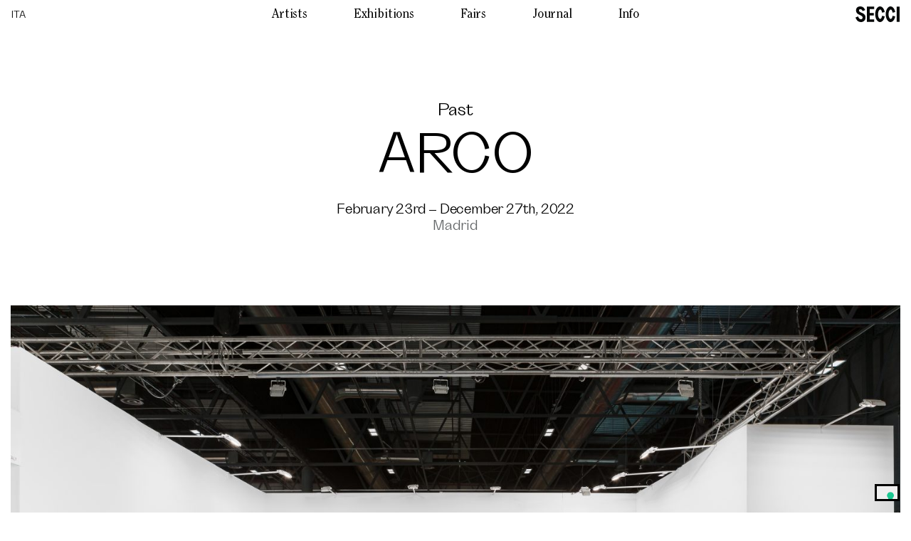

--- FILE ---
content_type: text/html; charset=UTF-8
request_url: https://www.seccigallery.com/fair/arco-madrid/
body_size: 178350
content:
<!doctype html>
<html lang="en-US">

<head>
	<!-- Chrome, Firefox OS and Opera -->
	<meta name="theme-color" content="#ffffff">
	<!-- Windows Phone -->
	<meta name="msapplication-navbutton-color" content="#ffffff">
	<!-- iOS Safari -->
	<meta name="apple-mobile-web-app-status-bar-style" content="#ffffff">
	<meta charset="UTF-8" />
	<meta name="viewport" content="width=device-width, initial-scale=1, maximum-scale=1" />

	<link rel="profile" href="https://gmpg.org/xfn/11" />
				<script type="text/javascript" class="_iub_cs_skip">
				var _iub = _iub || {};
				_iub.csConfiguration = _iub.csConfiguration || {};
				_iub.csConfiguration.siteId = "3944399";
				_iub.csConfiguration.cookiePolicyId = "11892206";
			</script>
			<script class="_iub_cs_skip" src="https://cs.iubenda.com/autoblocking/3944399.js"></script>
			<title>ARCO &#8211; SECCI</title>
<meta name='robots' content='max-image-preview:large' />
<link rel="alternate" hreflang="en" href="https://www.seccigallery.com/fair/arco-madrid/" />
<link rel="alternate" hreflang="it" href="https://www.seccigallery.com/it/fair/arco-madrid/" />
<link rel="alternate" hreflang="x-default" href="https://www.seccigallery.com/fair/arco-madrid/" />

<!-- Google Tag Manager for WordPress by gtm4wp.com -->
<script data-cfasync="false" data-pagespeed-no-defer>
	var gtm4wp_datalayer_name = "dataLayer";
	var dataLayer = dataLayer || [];
</script>
<!-- End Google Tag Manager for WordPress by gtm4wp.com --><link rel='dns-prefetch' href='//cdn.iubenda.com' />
<link rel='dns-prefetch' href='//cdnjs.cloudflare.com' />
<link rel="alternate" title="oEmbed (JSON)" type="application/json+oembed" href="https://www.seccigallery.com/wp-json/oembed/1.0/embed?url=https%3A%2F%2Fwww.seccigallery.com%2Ffair%2Farco-madrid%2F" />
<link rel="alternate" title="oEmbed (XML)" type="text/xml+oembed" href="https://www.seccigallery.com/wp-json/oembed/1.0/embed?url=https%3A%2F%2Fwww.seccigallery.com%2Ffair%2Farco-madrid%2F&#038;format=xml" />
<style id='wp-img-auto-sizes-contain-inline-css' type='text/css'>
img:is([sizes=auto i],[sizes^="auto," i]){contain-intrinsic-size:3000px 1500px}
/*# sourceURL=wp-img-auto-sizes-contain-inline-css */
</style>
<link rel='stylesheet' id='wp-block-library-css' href='https://www.seccigallery.com/wp-includes/css/dist/block-library/style.min.css?ver=6.9' type='text/css' media='all' />
<style id='classic-theme-styles-inline-css' type='text/css'>
/*! This file is auto-generated */
.wp-block-button__link{color:#fff;background-color:#32373c;border-radius:9999px;box-shadow:none;text-decoration:none;padding:calc(.667em + 2px) calc(1.333em + 2px);font-size:1.125em}.wp-block-file__button{background:#32373c;color:#fff;text-decoration:none}
/*# sourceURL=/wp-includes/css/classic-themes.min.css */
</style>
<link rel='stylesheet' id='contact-form-7-css' href='https://www.seccigallery.com/wp-content/plugins/contact-form-7/includes/css/styles.css?ver=5.7.2' type='text/css' media='all' />
<link rel='stylesheet' id='wpml-legacy-horizontal-list-0-css' href='//www.seccigallery.com/wp-content/plugins/sitepress-multilingual-cms/templates/language-switchers/legacy-list-horizontal/style.min.css?ver=1' type='text/css' media='all' />
<link rel='stylesheet' id='components-css' href='https://www.seccigallery.com/wp-content/themes/gb-gallery/gb-core/assets/css/components.css?ver=6.9' type='text/css' media='all' />
<link rel='stylesheet' id='fa-css' href='https://www.seccigallery.com/wp-content/themes/gb-gallery/gb-core/assets/css/fa.css?ver=6.9' type='text/css' media='all' />
<link rel='stylesheet' id='preset-css' href='https://www.seccigallery.com/wp-content/themes/gb-gallery/gb-core/assets/css/preset.css?ver=6.9' type='text/css' media='all' />
<link rel='stylesheet' id='theme-style-css' href='https://www.seccigallery.com/wp-content/themes/gb-gallery/style.css?ver=1.0' type='text/css' media='all' />
<link rel='stylesheet' id='sections-styles-sections-css' href='https://www.seccigallery.com/wp-content/themes/gb-gallery/gb-core/assets/css/sections/sections.css?ver=6.9' type='text/css' media='all' />
<link rel='stylesheet' id='style-settings-css' href='https://www.seccigallery.com/wp-content/themes/gb-gallery/assets/css/settings.css?ver=6.9' type='text/css' media='all' />
<link rel='stylesheet' id='style-front-css' href='https://www.seccigallery.com/wp-content/themes/gb-gallery/assets/css/front.css?ver=6.9' type='text/css' media='all' />
<link rel='stylesheet' id='typography-css' href='https://www.seccigallery.com/wp-content/themes/gb-gallery/assets/css/typography.css?ver=6.9' type='text/css' media='all' />

<script  type="text/javascript" class=" _iub_cs_skip" type="text/javascript" id="iubenda-head-inline-scripts-0">
/* <![CDATA[ */

var _iub = _iub || [];
_iub.csConfiguration = {"siteId":3944399,"cookiePolicyId":11892206,"storage":{"useSiteId":true}};
_iub.csLangConfiguration = {"en":{"cookiePolicyId":11892206},"it":{"cookiePolicyId":79566627}};

//# sourceURL=iubenda-head-inline-scripts-0
/* ]]> */
</script>
<script  type="text/javascript" class=" _iub_cs_skip" type="text/javascript" src="//cdn.iubenda.com/cs/gpp/stub.js?ver=3.12.1" id="iubenda-head-scripts-1-js"></script>
<script  type="text/javascript" charset="UTF-8" async="" class=" _iub_cs_skip" type="text/javascript" src="//cdn.iubenda.com/cs/iubenda_cs.js?ver=3.12.1" id="iubenda-head-scripts-2-js"></script>
<script type="text/javascript" src="https://www.seccigallery.com/wp-includes/js/jquery/jquery.min.js?ver=3.7.1" id="jquery-core-js"></script>
<script type="text/javascript" src="https://www.seccigallery.com/wp-includes/js/jquery/jquery-migrate.min.js?ver=3.4.1" id="jquery-migrate-js"></script>
<script type="text/javascript" id="wpml-cookie-js-extra">
/* <![CDATA[ */
var wpml_cookies = {"wp-wpml_current_language":{"value":"en","expires":1,"path":"/"}};
var wpml_cookies = {"wp-wpml_current_language":{"value":"en","expires":1,"path":"/"}};
//# sourceURL=wpml-cookie-js-extra
/* ]]> */
</script>
<script type="text/javascript" src="https://www.seccigallery.com/wp-content/plugins/sitepress-multilingual-cms/res/js/cookies/language-cookie.js?ver=4.5.8" id="wpml-cookie-js"></script>
<script type="text/javascript" src="https://www.seccigallery.com/wp-content/themes/gb-gallery/assets/js/data.js?ver=6.9" id="data-js"></script>
<link rel="https://api.w.org/" href="https://www.seccigallery.com/wp-json/" /><link rel="alternate" title="JSON" type="application/json" href="https://www.seccigallery.com/wp-json/wp/v2/fair/7322" /><link rel="EditURI" type="application/rsd+xml" title="RSD" href="https://www.seccigallery.com/xmlrpc.php?rsd" />
<meta name="generator" content="WordPress 6.9" />
<link rel="canonical" href="https://www.seccigallery.com/fair/arco-madrid/" />
<link rel='shortlink' href='https://www.seccigallery.com/?p=7322' />
<meta name="generator" content="WPML ver:4.5.8 stt:1,27;" />

<!-- Google Tag Manager for WordPress by gtm4wp.com -->
<!-- GTM Container placement set to automatic -->
<script data-cfasync="false" data-pagespeed-no-defer>
	var dataLayer_content = {"pagePostType":"fair","pagePostType2":"single-fair","pageAttributes":["andrea-galvani","daria-dmytrenko","kevin-francis-gray","luisa-rabbia","matthew-ritchie","radu-oreian"],"pagePostAuthor":"exhibitions"};
	dataLayer.push( dataLayer_content );
</script>
<script data-cfasync="false">
(function(w,d,s,l,i){w[l]=w[l]||[];w[l].push({'gtm.start':
new Date().getTime(),event:'gtm.js'});var f=d.getElementsByTagName(s)[0],
j=d.createElement(s),dl=l!='dataLayer'?'&l='+l:'';j.async=true;j.src=
'//www.googletagmanager.com/gtm.js?id='+i+dl;f.parentNode.insertBefore(j,f);
})(window,document,'script','dataLayer','GTM-WC5KP5RK');
</script>
<!-- End Google Tag Manager -->
<!-- End Google Tag Manager for WordPress by gtm4wp.com --><link rel="icon" href="https://www.seccigallery.com/wp-content/uploads/2022/10/cropped-FaviconSecci-32x32.png" sizes="32x32" />
<link rel="icon" href="https://www.seccigallery.com/wp-content/uploads/2022/10/cropped-FaviconSecci-192x192.png" sizes="192x192" />
<link rel="apple-touch-icon" href="https://www.seccigallery.com/wp-content/uploads/2022/10/cropped-FaviconSecci-180x180.png" />
<meta name="msapplication-TileImage" content="https://www.seccigallery.com/wp-content/uploads/2022/10/cropped-FaviconSecci-270x270.png" />

</head>


<body class="start user-navigation-start loading-page js-loading-page lang-en br-chrome os-mac theme-sections theme-light">

	
    <style>
        /* Utility
    --------------------------------------------- */
        :root {
            --window: 100vh;
            --window-on-resize: 100vh;
        }


        /* Fonts
    --------------------------------------------- */
        @font-face {
            font-family: "ClearfaceITCPro-Bold";
            font-weight: 100 900;
            src: url('https://www.seccigallery.com/wp-content/themes/gb-gallery/assets/fonts/ClearfaceITCPro-Bold.woff2');
            font-display: swap;
        }

        @font-face {
            font-family: "ClearfaceITCPro-BoldItalic";
            font-weight: 100 900;
            src: url('https://www.seccigallery.com/wp-content/themes/gb-gallery/assets/fonts/ClearfaceITCPro-BoldItalic.woff2');
            font-display: swap;
        }

        @font-face {
            font-family: "ClearfaceITCPro-Italic";
            font-weight: 100 900;
            src: url('https://www.seccigallery.com/wp-content/themes/gb-gallery/assets/fonts/ClearfaceITCPro-Italic.woff2');
            font-display: swap;
        }

        @font-face {
            font-family: "ClearfaceITCPro-Regular";
            font-weight: 100 900;
            src: url('https://www.seccigallery.com/wp-content/themes/gb-gallery/assets/fonts/ClearfaceITCPro-Regular.woff2');
            font-display: swap;
        }

        @font-face {
            font-family: "Grotta-Medium";
            font-weight: 100 900;
            src: url('https://www.seccigallery.com/wp-content/themes/gb-gallery/assets/fonts/Grotta-Medium.woff2');
            font-display: swap;
        }

        @font-face {
            font-family: "Grotta-Regular";
            font-weight: 100 900;
            src: url('https://www.seccigallery.com/wp-content/themes/gb-gallery/assets/fonts/Grotta-Regular.woff2');
            font-display: swap;
        }

        @font-face {
            font-family: "inter-var";
            font-weight: 100 900;
            src: url('https://www.seccigallery.com/wp-content/themes/gb-gallery/assets/fonts/inter-var.woff2');
            font-display: swap;
        }

                /* Preset Icons
    --------------------------------------------- */
        .ic-alert-check {--asset-image:url(https://www.seccigallery.com/wp-content/themes/gb-gallery/gb-core/assets/icons/alert-check.svg); }
.ic-alert-x {--asset-image:url(https://www.seccigallery.com/wp-content/themes/gb-gallery/gb-core/assets/icons/alert-x.svg); }
.ic-apple {--asset-image:url(https://www.seccigallery.com/wp-content/themes/gb-gallery/gb-core/assets/icons/apple.svg); }
.ic-bag {--asset-image:url(https://www.seccigallery.com/wp-content/themes/gb-gallery/gb-core/assets/icons/bag.svg); }
.ic-basket {--asset-image:url(https://www.seccigallery.com/wp-content/themes/gb-gallery/gb-core/assets/icons/basket.svg); }
.ic-box {--asset-image:url(https://www.seccigallery.com/wp-content/themes/gb-gallery/gb-core/assets/icons/box.svg); }
.ic-cart {--asset-image:url(https://www.seccigallery.com/wp-content/themes/gb-gallery/gb-core/assets/icons/cart.svg); }
.ic-contact-arrow {--asset-image:url(https://www.seccigallery.com/wp-content/themes/gb-gallery/gb-core/assets/icons/contact-arrow.svg); }
.ic-cursor-auto {--asset-image:url(https://www.seccigallery.com/wp-content/themes/gb-gallery/gb-core/assets/icons/cursor-auto.svg); }
.ic-cursor-loading {--asset-image:url(https://www.seccigallery.com/wp-content/themes/gb-gallery/gb-core/assets/icons/cursor-loading.svg); }
.ic-cursor-move {--asset-image:url(https://www.seccigallery.com/wp-content/themes/gb-gallery/gb-core/assets/icons/cursor-move.svg); }
.ic-cursor-pointer {--asset-image:url(https://www.seccigallery.com/wp-content/themes/gb-gallery/gb-core/assets/icons/cursor-pointer.svg); }
.ic-email {--asset-image:url(https://www.seccigallery.com/wp-content/themes/gb-gallery/gb-core/assets/icons/email.svg); }
.ic-facebook {--asset-image:url(https://www.seccigallery.com/wp-content/themes/gb-gallery/gb-core/assets/icons/facebook.svg); }
.ic-gallery-next {--asset-image:url(https://www.seccigallery.com/wp-content/themes/gb-gallery/gb-core/assets/icons/gallery-next.svg); }
.ic-gallery-prev {--asset-image:url(https://www.seccigallery.com/wp-content/themes/gb-gallery/gb-core/assets/icons/gallery-prev.svg); }
.ic-google {--asset-image:url(https://www.seccigallery.com/wp-content/themes/gb-gallery/gb-core/assets/icons/google.svg); }
.ic-instagram {--asset-image:url(https://www.seccigallery.com/wp-content/themes/gb-gallery/gb-core/assets/icons/instagram.svg); }
.ic-loading {--asset-image:url(https://www.seccigallery.com/wp-content/themes/gb-gallery/gb-core/assets/icons/loading.svg); }
.ic-marker {--asset-image:url(https://www.seccigallery.com/wp-content/themes/gb-gallery/gb-core/assets/icons/marker.svg); }
.ic-outlook {--asset-image:url(https://www.seccigallery.com/wp-content/themes/gb-gallery/gb-core/assets/icons/outlook.svg); }
.ic-phone {--asset-image:url(https://www.seccigallery.com/wp-content/themes/gb-gallery/gb-core/assets/icons/phone.svg); }
.ic-promo {--asset-image:url(https://www.seccigallery.com/wp-content/themes/gb-gallery/gb-core/assets/icons/promo.svg); }
.ic-right-arrow {--asset-image:url(https://www.seccigallery.com/wp-content/themes/gb-gallery/gb-core/assets/icons/right-arrow.svg); }
.ic-solid-bag {--asset-image:url(https://www.seccigallery.com/wp-content/themes/gb-gallery/gb-core/assets/icons/solid-bag.svg); }
.ic-solid-basket {--asset-image:url(https://www.seccigallery.com/wp-content/themes/gb-gallery/gb-core/assets/icons/solid-basket.svg); }
.ic-solid-box {--asset-image:url(https://www.seccigallery.com/wp-content/themes/gb-gallery/gb-core/assets/icons/solid-box.svg); }
.ic-solid-cart {--asset-image:url(https://www.seccigallery.com/wp-content/themes/gb-gallery/gb-core/assets/icons/solid-cart.svg); }
.ic-solid-email {--asset-image:url(https://www.seccigallery.com/wp-content/themes/gb-gallery/gb-core/assets/icons/solid-email.svg); }
.ic-solid-facebook {--asset-image:url(https://www.seccigallery.com/wp-content/themes/gb-gallery/gb-core/assets/icons/solid-facebook.svg); }
.ic-solid-instagram {--asset-image:url(https://www.seccigallery.com/wp-content/themes/gb-gallery/gb-core/assets/icons/solid-instagram.svg); }
.ic-solid-phone {--asset-image:url(https://www.seccigallery.com/wp-content/themes/gb-gallery/gb-core/assets/icons/solid-phone.svg); }
.ic-solid-promo {--asset-image:url(https://www.seccigallery.com/wp-content/themes/gb-gallery/gb-core/assets/icons/solid-promo.svg); }
.ic-solid-right-arrow {--asset-image:url(https://www.seccigallery.com/wp-content/themes/gb-gallery/gb-core/assets/icons/solid-right-arrow.svg); }
.ic-solid-user {--asset-image:url(https://www.seccigallery.com/wp-content/themes/gb-gallery/gb-core/assets/icons/solid-user.svg); }
.ic-user {--asset-image:url(https://www.seccigallery.com/wp-content/themes/gb-gallery/gb-core/assets/icons/user.svg); }
.ic-yahoo {--asset-image:url(https://www.seccigallery.com/wp-content/themes/gb-gallery/gb-core/assets/icons/yahoo.svg); }
        /* Icons
    --------------------------------------------- */
        .ic-accordion-arrow-down {--asset-image:url(https://www.seccigallery.com/wp-content/themes/gb-gallery/assets/icons/accordion-arrow-down.svg); }
.ic-accordion-arrow-up {--asset-image:url(https://www.seccigallery.com/wp-content/themes/gb-gallery/assets/icons/accordion-arrow-up.svg); }
.ic-arrow-down {--asset-image:url(https://www.seccigallery.com/wp-content/themes/gb-gallery/assets/icons/arrow-down.svg); }
.ic-arrow-up {--asset-image:url(https://www.seccigallery.com/wp-content/themes/gb-gallery/assets/icons/arrow-up.svg); }
.ic-close {--asset-image:url(https://www.seccigallery.com/wp-content/themes/gb-gallery/assets/icons/close.svg); }
.ic-contact-arrow {--asset-image:url(https://www.seccigallery.com/wp-content/themes/gb-gallery/assets/icons/contact-arrow.svg); }
.ic-gallery-close-mobile {--asset-image:url(https://www.seccigallery.com/wp-content/themes/gb-gallery/assets/icons/gallery-close-mobile.svg); }
.ic-gallery-close {--asset-image:url(https://www.seccigallery.com/wp-content/themes/gb-gallery/assets/icons/gallery-close.svg); }
.ic-gallery-expand {--asset-image:url(https://www.seccigallery.com/wp-content/themes/gb-gallery/assets/icons/gallery-expand.svg); }
.ic-gallery-next-mobile {--asset-image:url(https://www.seccigallery.com/wp-content/themes/gb-gallery/assets/icons/gallery-next-mobile.svg); }
.ic-gallery-next {--asset-image:url(https://www.seccigallery.com/wp-content/themes/gb-gallery/assets/icons/gallery-next.svg); }
.ic-gallery-prev-mobile {--asset-image:url(https://www.seccigallery.com/wp-content/themes/gb-gallery/assets/icons/gallery-prev-mobile.svg); }
.ic-gallery-prev {--asset-image:url(https://www.seccigallery.com/wp-content/themes/gb-gallery/assets/icons/gallery-prev.svg); }
.ic-icon-contact-section {--asset-image:url(https://www.seccigallery.com/wp-content/themes/gb-gallery/assets/icons/icon-contact-section.svg); }
.ic-icon-contact {--asset-image:url(https://www.seccigallery.com/wp-content/themes/gb-gallery/assets/icons/icon-contact.svg); }
.ic-pause {--asset-image:url(https://www.seccigallery.com/wp-content/themes/gb-gallery/assets/icons/pause.svg); }
.ic-play {--asset-image:url(https://www.seccigallery.com/wp-content/themes/gb-gallery/assets/icons/play.svg); }
    </style>

    
        <style>
            /* Font Famly
                --------------------------------------------- */

                        /* Fonts
                --------------------------------------------- */
                        /* Assets
                --------------------------------------------- */
                        /* Other
                --------------------------------------------- */
                    </style>


	<div id="main-site" class="site single type-fair">

		



<header class="section section-full section-menu spacing-lateral flex-space-between align-middle ft-menu">

            <div class="ft-menu-lang"">
            
<div class="wpml-ls-statics-shortcode_actions wpml-ls wpml-ls-legacy-list-horizontal">
	<ul><li class="wpml-ls-slot-shortcode_actions wpml-ls-item wpml-ls-item-it wpml-ls-first-item wpml-ls-last-item wpml-ls-item-legacy-list-horizontal">
				<a href="https://www.seccigallery.com/it/fair/arco-madrid/" class="wpml-ls-link">
                    <span class="wpml-ls-native" lang="it">ITA</span></a>
			</li></ul>
</div>
        </div>
        <div class=" menu">
            <div class="menu-menu-container"><ul id="menu-menu" class="menu header-menu "><li id="menu-item-5447" class="menu-item menu-item-type-post_type menu-item-object-page menu-item-5447"><a href="https://www.seccigallery.com/artists/" data-link="{&quot;type&quot;:&quot;page&quot;,&quot;cat&quot;:&quot;&quot;,&quot;view&quot;:&quot;&quot;}">Artists</a></li>
<li id="menu-item-378" class="menu-item menu-item-type-post_type menu-item-object-page menu-item-378"><a href="https://www.seccigallery.com/exhibitions/" data-link="{&quot;type&quot;:&quot;page&quot;,&quot;cat&quot;:&quot;&quot;,&quot;view&quot;:&quot;&quot;}">Exhibitions</a></li>
<li id="menu-item-5446" class="menu-item menu-item-type-post_type menu-item-object-page menu-item-5446"><a href="https://www.seccigallery.com/fairs/" data-link="{&quot;type&quot;:&quot;page&quot;,&quot;cat&quot;:&quot;&quot;,&quot;view&quot;:&quot;&quot;}">Fairs</a></li>
<li id="menu-item-5528" class="menu-item menu-item-type-post_type menu-item-object-page menu-item-5528"><a href="https://www.seccigallery.com/journal/" data-link="{&quot;type&quot;:&quot;page&quot;,&quot;cat&quot;:&quot;&quot;,&quot;view&quot;:&quot;&quot;}">Journal</a></li>
<li id="menu-item-5448" class="info-menu menu-item menu-item-type-post_type menu-item-object-page menu-item-5448"><a href="https://www.seccigallery.com/information/" data-link="{&quot;type&quot;:&quot;page&quot;,&quot;cat&quot;:&quot;&quot;,&quot;view&quot;:&quot;&quot;}">Info</a></li>
</ul></div>        </div>
    
    <div class="brand no-wrap">
        <a href="https://www.seccigallery.com" title="SECCI">
            <div class="logo-light">
                <figure class="fl-image " ><img width="1500" height="524" src="https://www.seccigallery.com/wp-content/uploads/2022/10/logo.svg" class=" lazyload-img lazyload" alt="ARCO" decoding="async" fetchpriority="high" data-src="https://www.seccigallery.com/wp-content/uploads/2022/10/logo.svg" /></figure>            </div>
            <div class="logo-dark">
                <figure class="fl-image " ><img width="1500" height="524" src="https://www.seccigallery.com/wp-content/uploads/2022/10/logo-dark.svg" class=" lazyload-img lazyload" alt="ARCO" decoding="async" data-src="https://www.seccigallery.com/wp-content/uploads/2022/10/logo-dark.svg" /></figure>            </div>
        </a>
    </div>

    
</header>



		<main id="content">
			<section id="inner-content">
<article id="fair-page" class="page-sections spacing-top-page js-current-menu" data-current-menu="https://www.seccigallery.com/fairs/">

    

    
<div class="section section-header page-header page-header-fair">
    <header class="section-inner">
        <div class="section-header-title-container section-content">
            
                                        <div class="section-content-column-columns ">
                                                                                                            <div class="section-layout-inner section-layout-inner-status">
                                            Past                                        </div>
                                                                                                                                                <div class="section-layout-inner section-layout-inner-data">
                                            <h1>ARCO</h1>                                        </div>
                                                                                                                                                <div class="section-layout-inner section-layout-inner-info">
                                            <div class="subsection-inner-date_start_end">February 23rd – December 27th, 2022</div><div class="subsection-inner-location">Madrid</div>                                        </div>
                                                                    
                            </div>
            
                    </div>
    </header>
</div>
                <div class="section">
            <div class="section-inner">
                <div class="section-background">
                    <figure class="fl-image " ><img width="1500" height="1000" src="https://www.seccigallery.com/wp-content/uploads/2022/12/O4B5470-1-600x400.jpg" class=" lazyload-img lazyload" alt="ARCO" decoding="async" sizes="(max-width: 1500px) 100vw, 1500px" data-src="https://www.seccigallery.com/wp-content/uploads/2022/12/O4B5470-1-1500x1000.jpg" /></figure>                </div>
            </div>
        </div>
    
        <div class="section section-flex fair-content">
        <div class="section-inner">
            <div class="section-content">

                
<div class="section content ft-content">

    <div class="section-inner">

         <div class="section-title ft-section-title ">About the Booth</div>                    
        <div class="section-content">
            
                                        <div class="section-content-column-columns ">
                                                                    <div class="js-more"><div class="js-more-short"><div class="js-truncate" data-truncate="500">
<p>Eduardo Secci is pleased to announce its participation in&nbsp;ARCO Madrid 2022. For the occasion the Gallery presents a selection of featured artists with new collaborations as well as the works of a few great masters. The following artists will be exhibited within the fair:&nbsp;Alfredo Pirri, Andrea Galvani, Daria Dmytrenko, Kevin Francis Gray, Luisa Rabbia, Matthew Ritchie, and Radu Oreian.</p>
<p>BOOTH # 9D29</p>
<p>Press/VIP Preview:<strong><br>
</strong>Wed, 23 Feb, 11 &ndash; 8 PM</p>
<p>Thurs, 24 Feb, 12 &ndash; 8 PM</p>
<p>Fri, 25 Feb, 12 &ndash; 3 PM</p>
<p>General Admission:</p>
<p>Fri, 25 Feb, 3 &ndash; 8 PM</p>
<p>Sat, 26 Feb, 12 &ndash; 8 PM</p>
<p>Sun, 27 Feb, 12 &ndash; 6 PM</p>

</div></div><div class="js-more-complete">
<p>Eduardo Secci is pleased to announce its participation in&nbsp;ARCO Madrid 2022. For the occasion the Gallery presents a selection of featured artists with new collaborations as well as the works of a few great masters. The following artists will be exhibited within the fair:&nbsp;Alfredo Pirri, Andrea Galvani, Daria Dmytrenko, Kevin Francis Gray, Luisa Rabbia, Matthew Ritchie, and Radu Oreian.</p>
<p>BOOTH # 9D29</p>
<p>Press/VIP Preview:<strong><br>
</strong>Wed, 23 Feb, 11 &ndash; 8 PM</p>
<p>Thurs, 24 Feb, 12 &ndash; 8 PM</p>
<p>Fri, 25 Feb, 12 &ndash; 3 PM</p>
<p>General Admission:</p>
<p>Fri, 25 Feb, 3 &ndash; 8 PM</p>
<p>Sat, 26 Feb, 12 &ndash; 8 PM</p>
<p>Sun, 27 Feb, 12 &ndash; 6 PM</p>

</div></div>                                
                            </div>
            
                    </div>
    </div>

</div>
<div class="section info-area section-flex">

    <div class="section-inner">

         <div class="section-title ft-section-title ">Art Fair Details</div>                    
        <div class="section-content">
            
                                        <div class="section-content-column-columns ">
                                                                                                                                                                                <div class="section-layout-inner section-layout-inner-subsection">
                                            <div class="subsection-title">Share</div><div class="share"><a class="no-loading" href="https://www.facebook.com/sharer/sharer.php?u=https://www.seccigallery.com/fair/arco-madrid/&t=ARCO" target="_blank"
            onclick="javascript:window.open(this.href, '', 'menubar=no,toolbar=no,resizable=yes,scrollbars=yes,height=300,width=600');return false;"
            title="Share on Facebook">Facebook
        </a> – <a class="no-loading" href="https://twitter.com/share?url=https://www.seccigallery.com/fair/arco-madrid/&via=SECCI&text=ARCO" target="_blank"
            onclick="javascript:window.open(this.href, ' ', 'menubar=no,toolbar=no,resizable=yes,scrollbars=yes,height=300,width=600');return false;"
            title="Share on Twitter">Twitter
        </a> – <a class="no-loading" href="mailto:?subject=I wanted to share this with you&amp;body=Check out ARCO at https://www.seccigallery.com/fair/arco-madrid/."
    title="Share by Email">Email
</a> – <a class="no-loading" href="#" onclick="copyUrl()" title="Copy Link">Copy Link</a></div><script> 
function copyUrl() {
    var dummy = document.createElement("input"),
        text = window.location.href;
    document.body.appendChild(dummy);
    dummy.value = text;
    dummy.select();
    document.execCommand("copy");
    document.body.removeChild(dummy);
    alert("Link copied");
}
</script>                                        </div>
                                                                                                                                                <div class="section-layout-inner section-layout-inner-subsection">
                                            <div class="ft-request-title">For more information or enquire, e-mail below.</div><span class="contact-style-wrapper" style="--contact-button-image:url('https://www.seccigallery.com/wp-content/themes/gb-gallery/assets/icons/contact-arrow.svg')"><div class="wpcf7 no-js" id="wpcf7-f287-o1" lang="en-US" dir="ltr">
<div class="screen-reader-response"><p role="status" aria-live="polite" aria-atomic="true"></p> <ul></ul></div>
<form action="/fair/arco-madrid/#wpcf7-f287-o1" method="post" class="wpcf7-form init contact-email submit-icon" aria-label="Contact form" novalidate="novalidate" data-status="init">
<div style="display: none;">
<input type="hidden" name="_wpcf7" value="287" />
<input type="hidden" name="_wpcf7_version" value="5.7.2" />
<input type="hidden" name="_wpcf7_locale" value="en_US" />
<input type="hidden" name="_wpcf7_unit_tag" value="wpcf7-f287-o1" />
<input type="hidden" name="_wpcf7_container_post" value="0" />
<input type="hidden" name="_wpcf7_posted_data_hash" value="" />
</div>
<p><span id="wpcf7-69749edce3c1d-wrapper" class="wpcf7-form-control-wrap honeypot-829-wrap" style="display:none !important; visibility:hidden !important;"><label for="email" class="hp-message">Please leave this field empty.</label><input id="email"  placeholder="your email"  class="wpcf7-form-control wpcf7-text" type="text" name="honeypot-829" value="" size="40" tabindex="-1" autocomplete="new-password" /></span><br />
<span class="wpcf7-form-control-wrap" data-name="email"><input size="40" class="wpcf7-form-control wpcf7-text wpcf7-email wpcf7-validates-as-required wpcf7-validates-as-email" aria-required="true" aria-invalid="false" placeholder="Enter your e-mail" value="" type="email" name="email" /></span><br />
<span class="fl_acceptance"> <span class="wpcf7-form-control-wrap" data-name="acceptance"><span class="wpcf7-form-control wpcf7-acceptance"><span class="wpcf7-list-item"><label><input type="checkbox" name="acceptance" value="1" aria-invalid="false" /><span class="wpcf7-list-item-label">I accept the <a href="/privacy-policy" target="_blank">cookie & privacy policy</a>.</span></label></span></span></span></span><br />
<input class="wpcf7-form-control has-spinner wpcf7-submit" type="submit" value="send" />
</p>
<input class="wpcf7-form-control wpcf7-hidden" value="For more information or enquire, e-mail below." type="hidden" name="customtext" />
<p><input type="hidden" name="custom_post_link" value="https://www.seccigallery.com/fair/arco-madrid/">
</p><div class="wpcf7-response-output" aria-hidden="true"></div></form></div></span>                                        </div>
                                                                    
                            </div>
                                        <div class="section-content-column-columns ">
                                                                                                                                                                        
                            </div>
            
                    </div>
    </div>

</div>            </div>
        </div>
    </div>

        
<div class="section section-gallery fair-featured-works section-gallery-grid">

    <div class="section-inner">

         <div class="section-title ft-section-title ">Featured Works</div>                    
        <div class="section-content" style="--columns:1">
            <div  class="gallery preview gallery-7322-preview gallery-grid" data-target=".gallery-7322"><div class=" gallery-inner" ><ul class=" gallery-image-list" ><li  class="image-2_columns gallery-image-9068 js-gallery-preview current"  data-target-window=".gallery-window-0"  data-target-preview=".gallery-window-0 .gallery-image-9068"  ><div class=" gallery-image" ><img width="1000" height="1500" src="https://www.seccigallery.com/wp-content/uploads/2022/12/Radu-Oreian-Vectorial-annunciation-2021-oil-and-mediums-on-canvas-135x100-cm-53.1x39.3-in-Photo-The-Knack-Studio-Courtesy-the-artist-and-NOVO-Eduardo-Secci-Florence-Milan_1-400x600.jpg" class="attachment-large size-large lazyload-img lazyload" alt="ARCO" decoding="async" sizes="(max-width: 1000px) 100vw, 1000px" data-src="https://www.seccigallery.com/wp-content/uploads/2022/12/Radu-Oreian-Vectorial-annunciation-2021-oil-and-mediums-on-canvas-135x100-cm-53.1x39.3-in-Photo-The-Knack-Studio-Courtesy-the-artist-and-NOVO-Eduardo-Secci-Florence-Milan_1-1000x1500.jpg" /></div><div class="gallery-info " ><div class="section-image-custom-info"><div class="section-image-caption-header"><div class="inquire_button js-contact-popup-open">Sold</div><a class="section-image-artist-link" href=https://www.seccigallery.com/artist/radu-oreian/>Discover the work of Radu Oreian</a><div class="section-image-artist-title">Radu Oreian</div><div class="section-image-caption-title">Vectorial annunciation, 2021</div><div class="section-image-caption-text">Oil and medium on canvas<br/>135 x 100 cm<br/>53 3/20 x 39 37/100 inches</div></div></div></div></li><li  class="image-2_columns gallery-image-9072 js-gallery-preview"  data-target-window=".gallery-window-0"  data-target-preview=".gallery-window-0 .gallery-image-9072"  ><div class=" gallery-image" ><img width="1000" height="1500" src="https://www.seccigallery.com/wp-content/uploads/2022/12/Bea-Bonafini-Diver-2016-Courtesy-lartista-e-Eduardo-Secci-Firenze-1-400x600.jpg" class="attachment-large size-large lazyload-img lazyload" alt="ARCO" decoding="async" sizes="(max-width: 1000px) 100vw, 1000px" data-src="https://www.seccigallery.com/wp-content/uploads/2022/12/Bea-Bonafini-Diver-2016-Courtesy-lartista-e-Eduardo-Secci-Firenze-1-1000x1500.jpg" /></div><div class="gallery-info " ><div class="section-image-custom-info"><div class="section-image-caption-header"><div class="inquire_button js-contact-popup-open">Inquire</div><div class="contact-popup-window js-label-animation"><div class="js-contact-popup-close"><img class=" no-img-wrapper icon-close " src="https://www.seccigallery.com/wp-content/themes/gb-gallery/assets/icons/close.svg" /></div><div class="wpcf7 no-js" id="wpcf7-f5698-o2" lang="en-US" dir="ltr">
<div class="screen-reader-response"><p role="status" aria-live="polite" aria-atomic="true"></p> <ul></ul></div>
<form action="/fair/arco-madrid/#wpcf7-f5698-o2" method="post" class="wpcf7-form init contact-popup" aria-label="Contact form" novalidate="novalidate" data-status="init">
<div style="display: none;">
<input type="hidden" name="_wpcf7" value="5698" />
<input type="hidden" name="_wpcf7_version" value="5.7.2" />
<input type="hidden" name="_wpcf7_locale" value="en_US" />
<input type="hidden" name="_wpcf7_unit_tag" value="wpcf7-f5698-o2" />
<input type="hidden" name="_wpcf7_container_post" value="0" />
<input type="hidden" name="_wpcf7_posted_data_hash" value="" />
</div>
<p><span id="wpcf7-69749edce98b6-wrapper" class="wpcf7-form-control-wrap honeypot-829-wrap" style="display:none !important; visibility:hidden !important;"><label for="email" class="hp-message">Please leave this field empty.</label><input id="email"  placeholder="your email"  class="wpcf7-form-control wpcf7-text" type="text" name="honeypot-829" value="" size="40" tabindex="-1" autocomplete="new-password" /></span>
</p>
<div class='contact-intro'>
	<p><br />
How can we reach you?
	</p>
</div>
<p><label>First Name*</label><br />
<span class="wpcf7-form-control-wrap" data-name="first_name"><input size="40" class="wpcf7-form-control wpcf7-text wpcf7-validates-as-required" aria-required="true" aria-invalid="false" value="" type="text" name="first_name" /></span>
</p>
<p><label>Last Name*</label><br />
<span class="wpcf7-form-control-wrap" data-name="last_name"><input size="40" class="wpcf7-form-control wpcf7-text wpcf7-validates-as-required" aria-required="true" aria-invalid="false" value="" type="text" name="last_name" /></span>
</p>
<p><label>Email*</label><br />
<span class="wpcf7-form-control-wrap" data-name="email"><input size="40" class="wpcf7-form-control wpcf7-text wpcf7-email wpcf7-validates-as-required wpcf7-validates-as-email" aria-required="true" aria-invalid="false" value="" type="email" name="email" /></span>
</p>
<p><label>Country</label><br />
<span class="wpcf7-form-control-wrap" data-name="country"><input size="40" class="wpcf7-form-control wpcf7-text" aria-invalid="false" value="" type="text" name="country" /></span>
</p>
<p><label>Phone</label><br />
<span class="wpcf7-form-control-wrap" data-name="phone"><input size="40" class="wpcf7-form-control wpcf7-text" aria-invalid="false" value="" type="text" name="phone" /></span>
</p>
<p><span class="wpcf7-form-control-wrap" data-name="info"><textarea cols="40" rows="10" class="wpcf7-form-control wpcf7-textarea" aria-invalid="false" placeholder="I’d like to learn more about this work." name="info"></textarea></span>
</p>
<p><span class="fl_acceptance"> <span class="wpcf7-form-control-wrap" data-name="acceptance"><span class="wpcf7-form-control wpcf7-acceptance"><span class="wpcf7-list-item"><label><input type="checkbox" name="acceptance" value="1" aria-invalid="false" /><span class="wpcf7-list-item-label">I accept the <a href="/privacy-policy" target="_blank">cookie & privacy policy</a>.</span></label></span></span></span></span>
</p>
<p><input class="wpcf7-form-control has-spinner wpcf7-submit" type="submit" value="Submit Inquiry" />
</p>
<input class="wpcf7-form-control wpcf7-hidden" value="Bea Bonafini, Diver I, 2018(Code: BBO004)" type="hidden" name="customtext" />
<p><input type="hidden" name="custom_post_link" value="https://www.seccigallery.com/fair/arco-madrid/">
</p><div class="wpcf7-response-output" aria-hidden="true"></div></form></div></div><a class="section-image-artist-link" href=https://www.seccigallery.com/artist/bea-bonafini/>Discover the work of Bea Bonafini</a><div class="section-image-artist-title">Bea Bonafini</div><div class="section-image-caption-title">Diver I, 2018</div><div class="section-image-caption-text">Mixed carpet inlay, wood and pastel<br/>210 x 90 cm<br/>82 5/8 x 35 3/8 in<br/></div></div></div></div></li><li  class="image-2_columns gallery-image-9074 js-gallery-preview"  data-target-window=".gallery-window-0"  data-target-preview=".gallery-window-0 .gallery-image-9074"  ><div class=" gallery-image" ><img width="1000" height="1500" src="https://www.seccigallery.com/wp-content/uploads/2022/12/Kevin-Francis-Gray-An-Ceann-Buí-2021-Photo-The-Knack-Studio-Courtesy-the-artist-and-Eduardo-Secci-Milano_1-1-400x600.jpg" class="attachment-large size-large lazyload-img lazyload" alt="ARCO" decoding="async" sizes="(max-width: 1000px) 100vw, 1000px" data-src="https://www.seccigallery.com/wp-content/uploads/2022/12/Kevin-Francis-Gray-An-Ceann-Buí-2021-Photo-The-Knack-Studio-Courtesy-the-artist-and-Eduardo-Secci-Milano_1-1-1000x1500.jpg" /></div><div class="gallery-info " ><div class="section-image-custom-info"><div class="section-image-caption-header"><div class="inquire_button js-contact-popup-open">Inquire</div><div class="contact-popup-window js-label-animation"><div class="js-contact-popup-close"><img class=" no-img-wrapper icon-close " src="https://www.seccigallery.com/wp-content/themes/gb-gallery/assets/icons/close.svg" /></div><div class="wpcf7 no-js" id="wpcf7-f5698-o3" lang="en-US" dir="ltr">
<div class="screen-reader-response"><p role="status" aria-live="polite" aria-atomic="true"></p> <ul></ul></div>
<form action="/fair/arco-madrid/#wpcf7-f5698-o3" method="post" class="wpcf7-form init contact-popup" aria-label="Contact form" novalidate="novalidate" data-status="init">
<div style="display: none;">
<input type="hidden" name="_wpcf7" value="5698" />
<input type="hidden" name="_wpcf7_version" value="5.7.2" />
<input type="hidden" name="_wpcf7_locale" value="en_US" />
<input type="hidden" name="_wpcf7_unit_tag" value="wpcf7-f5698-o3" />
<input type="hidden" name="_wpcf7_container_post" value="0" />
<input type="hidden" name="_wpcf7_posted_data_hash" value="" />
</div>
<p><span id="wpcf7-69749edcebb5a-wrapper" class="wpcf7-form-control-wrap honeypot-829-wrap" style="display:none !important; visibility:hidden !important;"><label for="email" class="hp-message">Please leave this field empty.</label><input id="email"  placeholder="your email"  class="wpcf7-form-control wpcf7-text" type="text" name="honeypot-829" value="" size="40" tabindex="-1" autocomplete="new-password" /></span>
</p>
<div class='contact-intro'>
	<p><br />
How can we reach you?
	</p>
</div>
<p><label>First Name*</label><br />
<span class="wpcf7-form-control-wrap" data-name="first_name"><input size="40" class="wpcf7-form-control wpcf7-text wpcf7-validates-as-required" aria-required="true" aria-invalid="false" value="" type="text" name="first_name" /></span>
</p>
<p><label>Last Name*</label><br />
<span class="wpcf7-form-control-wrap" data-name="last_name"><input size="40" class="wpcf7-form-control wpcf7-text wpcf7-validates-as-required" aria-required="true" aria-invalid="false" value="" type="text" name="last_name" /></span>
</p>
<p><label>Email*</label><br />
<span class="wpcf7-form-control-wrap" data-name="email"><input size="40" class="wpcf7-form-control wpcf7-text wpcf7-email wpcf7-validates-as-required wpcf7-validates-as-email" aria-required="true" aria-invalid="false" value="" type="email" name="email" /></span>
</p>
<p><label>Country</label><br />
<span class="wpcf7-form-control-wrap" data-name="country"><input size="40" class="wpcf7-form-control wpcf7-text" aria-invalid="false" value="" type="text" name="country" /></span>
</p>
<p><label>Phone</label><br />
<span class="wpcf7-form-control-wrap" data-name="phone"><input size="40" class="wpcf7-form-control wpcf7-text" aria-invalid="false" value="" type="text" name="phone" /></span>
</p>
<p><span class="wpcf7-form-control-wrap" data-name="info"><textarea cols="40" rows="10" class="wpcf7-form-control wpcf7-textarea" aria-invalid="false" placeholder="I’d like to learn more about this work." name="info"></textarea></span>
</p>
<p><span class="fl_acceptance"> <span class="wpcf7-form-control-wrap" data-name="acceptance"><span class="wpcf7-form-control wpcf7-acceptance"><span class="wpcf7-list-item"><label><input type="checkbox" name="acceptance" value="1" aria-invalid="false" /><span class="wpcf7-list-item-label">I accept the <a href="/privacy-policy" target="_blank">cookie & privacy policy</a>.</span></label></span></span></span></span>
</p>
<p><input class="wpcf7-form-control has-spinner wpcf7-submit" type="submit" value="Submit Inquiry" />
</p>
<input class="wpcf7-form-control wpcf7-hidden" value="Kevin Francis Gray, An Ceann Buí, 2021(Code: KFG082)" type="hidden" name="customtext" />
<p><input type="hidden" name="custom_post_link" value="https://www.seccigallery.com/fair/arco-madrid/">
</p><div class="wpcf7-response-output" aria-hidden="true"></div></form></div></div><a class="section-image-artist-link" href=https://www.seccigallery.com/artist/kevin-francis-gray/>Discover the work of Kevin Francis Gray</a><div class="section-image-artist-title">Kevin Francis Gray</div><div class="section-image-caption-title">An Ceann Buí, 2021</div><div class="section-image-caption-text">Giallo Siena on wood base<br/>Total Dimensions: 200 x 67 x 67 cm<br/>78 3/4 x 26 3/8 x 26 3/8 in<br/>Base: 100 x 25 x 25 cm<br/>39 3/8 x 9 7/8 x 9 7/8 in<br/>Marble: 100 x 42 x 42 cm<br/>39 3/8 x 16 1/2 x 16 1/2 in</div></div></div></div></li></ul></div></div>        </div>

    </div>

</div>
    
    
<div class="section section-gallery works-images section-gallery-grid">

    <div class="section-inner">

         <div class="section-title ft-section-title ">Featured Works</div>                    
        <div class="section-content" style="--columns:5">
            <div  class="gallery preview gallery-7322-preview gallery-grid" data-target=".gallery-7322"><div class=" gallery-inner" ><ul class=" gallery-image-list" ><li  class=" gallery-image-7329 js-gallery-preview current"  data-target-window=".gallery-window-1"  data-target-preview=".gallery-window-1 .gallery-image-7329"  ><div class=" gallery-image" ><img width="1500" height="1000" src="https://www.seccigallery.com/wp-content/uploads/2022/12/O4B5470-1-600x400.jpg" class="attachment-large size-large lazyload-img lazyload" alt="ARCO" decoding="async" sizes="(max-width: 1500px) 100vw, 1500px" data-src="https://www.seccigallery.com/wp-content/uploads/2022/12/O4B5470-1-1500x1000.jpg" /></div><div class="gallery-info " ><div class="section-image-caption"><div class="ft-dida-1 section-image-caption-title">ARCO Madrid</div><div class="ft-dida-2 section-image-caption-text">Installation View, ARCO Madrid, 2022, Courtesy the Artists and Eduardo Secci Florence - Milan</div></div></div></li><li  class=" gallery-image-9068 js-gallery-preview"  data-target-window=".gallery-window-1"  data-target-preview=".gallery-window-1 .gallery-image-9068"  ><div class=" gallery-image" ><img width="1000" height="1500" src="https://www.seccigallery.com/wp-content/uploads/2022/12/Radu-Oreian-Vectorial-annunciation-2021-oil-and-mediums-on-canvas-135x100-cm-53.1x39.3-in-Photo-The-Knack-Studio-Courtesy-the-artist-and-NOVO-Eduardo-Secci-Florence-Milan_1-400x600.jpg" class="attachment-large size-large lazyload-img lazyload" alt="ARCO" decoding="async" sizes="(max-width: 1000px) 100vw, 1000px" data-src="https://www.seccigallery.com/wp-content/uploads/2022/12/Radu-Oreian-Vectorial-annunciation-2021-oil-and-mediums-on-canvas-135x100-cm-53.1x39.3-in-Photo-The-Knack-Studio-Courtesy-the-artist-and-NOVO-Eduardo-Secci-Florence-Milan_1-1000x1500.jpg" /></div><div class="gallery-info " ><div class="section-image-caption"><div class="ft-dida-1 section-image-caption-title">Radu Oreian, Vectorial annunciation, 2021</div><div class="ft-dida-2 section-image-caption-text">Oil and medium on canvas<br/>135 x 100 cm<br/>53 3/20 x 39 37/100 inches</div></div></div></li><li  class=" gallery-image-9072 js-gallery-preview"  data-target-window=".gallery-window-1"  data-target-preview=".gallery-window-1 .gallery-image-9072"  ><div class=" gallery-image" ><img width="1000" height="1500" src="https://www.seccigallery.com/wp-content/uploads/2022/12/Bea-Bonafini-Diver-2016-Courtesy-lartista-e-Eduardo-Secci-Firenze-1-400x600.jpg" class="attachment-large size-large lazyload-img lazyload" alt="ARCO" decoding="async" sizes="(max-width: 1000px) 100vw, 1000px" data-src="https://www.seccigallery.com/wp-content/uploads/2022/12/Bea-Bonafini-Diver-2016-Courtesy-lartista-e-Eduardo-Secci-Firenze-1-1000x1500.jpg" /></div><div class="gallery-info " ><div class="section-image-caption"><div class="ft-dida-1 section-image-caption-title">Bea Bonafini, Diver I, 2018</div><div class="ft-dida-2 section-image-caption-text">Mixed carpet inlay, wood and pastel<br/>210 x 90 cm<br/>82 5/8 x 35 3/8 in<br/></div></div></div></li><li  class=" gallery-image-9074 js-gallery-preview"  data-target-window=".gallery-window-1"  data-target-preview=".gallery-window-1 .gallery-image-9074"  ><div class=" gallery-image" ><img width="1000" height="1500" src="https://www.seccigallery.com/wp-content/uploads/2022/12/Kevin-Francis-Gray-An-Ceann-Buí-2021-Photo-The-Knack-Studio-Courtesy-the-artist-and-Eduardo-Secci-Milano_1-1-400x600.jpg" class="attachment-large size-large lazyload-img lazyload" alt="ARCO" decoding="async" sizes="(max-width: 1000px) 100vw, 1000px" data-src="https://www.seccigallery.com/wp-content/uploads/2022/12/Kevin-Francis-Gray-An-Ceann-Buí-2021-Photo-The-Knack-Studio-Courtesy-the-artist-and-Eduardo-Secci-Milano_1-1-1000x1500.jpg" /></div><div class="gallery-info " ><div class="section-image-caption"><div class="ft-dida-1 section-image-caption-title">Kevin Francis Gray, An Ceann Buí, 2021</div><div class="ft-dida-2 section-image-caption-text">Giallo Siena on wood base<br/>Total Dimensions: 200 x 67 x 67 cm<br/>78 3/4 x 26 3/8 x 26 3/8 in<br/>Base: 100 x 25 x 25 cm<br/>39 3/8 x 9 7/8 x 9 7/8 in<br/>Marble: 100 x 42 x 42 cm<br/>39 3/8 x 16 1/2 x 16 1/2 in</div></div></div></li></ul></div></div>        </div>

    </div>

</div>
        
<div class="section section-grid related-artists ft-related-artists">
    <div class="section-inner">

         <div class="section-title ft-section-title ">Featured Artists</div><div class="section-header-right section-button ft-section-button"><a href="https://www.seccigallery.com/artists/">All Artists</a></div>                    
        <div class="section-content" style="--columns:1">
            
<div id="preview-artist-7037" class="preview preview-artist">

    <div class="js-link section-link" data-href="https://www.seccigallery.com/artist/luisa-rabbia/" >

        <div class="preview-inner section-flex">

            
                <div class="section-content">
                    
                                        <div class="section-content-column-columns ">
                                                                                                            <div class="section-layout-inner section-layout-inner-title">
                                            Luisa Rabbia                                        </div>
                                                                    
                            </div>
                                        <div class="section-content-column-columns ">
                                                                    <div class="js-more"><div class="js-more-short"><div class="js-truncate" data-truncate="300">
<p><strong>Luisa Rabbia</strong> (1970, Pinerolo, Italy) lives and works in Brooklyn, NY. She received her MFA from the Accademia Albertina di Belle Arti in Turin, Italy. The artist blends the distinctions made between the human and the natural, expressing solidarity with the cosmos through the organic, bodily landscapes of her expansive paintings. The scale of Rabbia&rsquo;s paintings suits the themes she explores, oftentimes depicting overlapping abstracted figures joining and breaking apart, seemingly overcoming their physicality. She alludes to interconnected natural processes forming a thread between microcosms and macrocosms and interweaving them in a nebulous primordial state. Continually in flux and transforming, her forms created in expressive hues also evoke spiritual transitions. Upon closer viewing and bringing this substantial work to a more intimate level, her physical and intuitive process becomes visible with its rhythmically scraped paint, the stratification of pencil marks, and imprints of fingertips. Rabbia alludes to the minute traces that each person leaves over the course of a lifetime, yet simultaneously asserts an expansive and interconnected vision of a wider universe.</p>
<p>Among her solo shows: Collezione Maramotti, Reggio Emilia; Isabella Stewart Gardner Museum, Boston; Fundacio&#769;n PROA, Buenos Aires; Fondazione Querini Stampalia, Venice; Fondazione Merz, Turin. Among group shows: Magazzino Italian Art Foundation, Cold Spring, New York; Manifesta 12, Palazzo Drago, Palermo; Palazzo delle Esposizioni, Rome; Biennale del Disegno 2016, Museo della Citt&agrave;, Rimini; Lismore Castle; Shirley Fiterman Art Center, New York; Maison Particuli&egrave;re, Brussels; Carpenter Center for the Visual Arts, Universit&agrave; di Harvard, Cambridge; Museo del Novecento, Milan; MAXXI Museo nazionale delle arti del XXI secolo, Rome; Museum of Contemporary Art Shanghai.</p>

</div></div><div class="js-more-complete">
<p><strong>Luisa Rabbia</strong> (1970, Pinerolo, Italy) lives and works in Brooklyn, NY. She received her MFA from the Accademia Albertina di Belle Arti in Turin, Italy. The artist blends the distinctions made between the human and the natural, expressing solidarity with the cosmos through the organic, bodily landscapes of her expansive paintings. The scale of Rabbia&rsquo;s paintings suits the themes she explores, oftentimes depicting overlapping abstracted figures joining and breaking apart, seemingly overcoming their physicality. She alludes to interconnected natural processes forming a thread between microcosms and macrocosms and interweaving them in a nebulous primordial state. Continually in flux and transforming, her forms created in expressive hues also evoke spiritual transitions. Upon closer viewing and bringing this substantial work to a more intimate level, her physical and intuitive process becomes visible with its rhythmically scraped paint, the stratification of pencil marks, and imprints of fingertips. Rabbia alludes to the minute traces that each person leaves over the course of a lifetime, yet simultaneously asserts an expansive and interconnected vision of a wider universe.</p>
<p>Among her solo shows: Collezione Maramotti, Reggio Emilia; Isabella Stewart Gardner Museum, Boston; Fundacio&#769;n PROA, Buenos Aires; Fondazione Querini Stampalia, Venice; Fondazione Merz, Turin. Among group shows: Magazzino Italian Art Foundation, Cold Spring, New York; Manifesta 12, Palazzo Drago, Palermo; Palazzo delle Esposizioni, Rome; Biennale del Disegno 2016, Museo della Citt&agrave;, Rimini; Lismore Castle; Shirley Fiterman Art Center, New York; Maison Particuli&egrave;re, Brussels; Carpenter Center for the Visual Arts, Universit&agrave; di Harvard, Cambridge; Museo del Novecento, Milan; MAXXI Museo nazionale delle arti del XXI secolo, Rome; Museum of Contemporary Art Shanghai.</p>

</div></div>                                
                            </div>
                                        <div class="section-content-column-columns ">
                                                                                                            <div class="section-layout-inner section-layout-inner-data">
                                            <figure class="fl-image " ><img width="529" height="792" src="https://www.seccigallery.com/wp-content/uploads/2022/12/Luisa-Rabbia.-Photo-Mario-Zanaria-8-401x600.jpg" class=" lazyload-img lazyload" alt="Luisa Rabbia, Portrait" decoding="async" sizes="(max-width: 529px) 100vw, 529px" data-src="https://www.seccigallery.com/wp-content/uploads/2022/12/Luisa-Rabbia.-Photo-Mario-Zanaria-8.jpg" /></figure>                                        </div>
                                                                    
                            </div>
            
                            </div>

            
        </div>

    </div>

</div>
<div id="preview-artist-5760" class="preview preview-artist">

    <div class="js-link section-link" data-href="https://www.seccigallery.com/artist/daria-dmytrenko/" >

        <div class="preview-inner section-flex">

            
                <div class="section-content">
                    
                                        <div class="section-content-column-columns ">
                                                                                                            <div class="section-layout-inner section-layout-inner-title">
                                            Daria Dmytrenko                                        </div>
                                                                    
                            </div>
                                        <div class="section-content-column-columns ">
                                                                    <div class="js-more"><div class="js-more-short"><div class="js-truncate" data-truncate="300">
<p><strong>Daria Dmytrenko</strong> (1993, Dnipropetrovsk, Ucraina) vive e lavora a Venezia. Dopo la prima formazione artistica a Dnipropetrovsk, ha frequentato i corsi di pittura presso l&rsquo;Accademia Nazionale di Arti Visive e Architettura di Kiev (2012-15) e si &egrave; diplomata all&rsquo;Accademia di Belle Arti di Venezia nel 2021. Attraverso la pittura, l&rsquo;artista esplora l&rsquo;espressione visiva del subconscio, utilizzando gli impulsi intuitivi come strumento per far emergere i ricordi pi&ugrave; profondi e trasformarli in composizione. Tra le mostre in cui sono state esposte le sue opere: Journey to the center of the mind, Stems (Paris, 2024) What&rsquo;s behind the gloom, Setareh (D&uuml;sseldorf, 2023), Degree Show II, Palazzo Monti (Brescia, 2021); Extraordinario, Vulcano agenzia VEGA (Venezia, 2020); 103ma Collettiva Giovani Artisti, Fondazione Bevilacqua La Masa, Galleria Piazza San Marco (Venezia, 2020); Spin Off, Calle Lunga Santa Caterina (Venezia, 2019); Speculum mundi, Davide Gallo (Milano, 2018); Upon a Time, Galleria Eduardo Secci (Firenze, 2022); Fluuuuuido, Cassina Projects (Milano, 2022).</p>

</div></div><div class="js-more-complete">
<p><strong>Daria Dmytrenko</strong> (1993, Dnipropetrovsk, Ucraina) vive e lavora a Venezia. Dopo la prima formazione artistica a Dnipropetrovsk, ha frequentato i corsi di pittura presso l&rsquo;Accademia Nazionale di Arti Visive e Architettura di Kiev (2012-15) e si &egrave; diplomata all&rsquo;Accademia di Belle Arti di Venezia nel 2021. Attraverso la pittura, l&rsquo;artista esplora l&rsquo;espressione visiva del subconscio, utilizzando gli impulsi intuitivi come strumento per far emergere i ricordi pi&ugrave; profondi e trasformarli in composizione. Tra le mostre in cui sono state esposte le sue opere: Journey to the center of the mind, Stems (Paris, 2024) What&rsquo;s behind the gloom, Setareh (D&uuml;sseldorf, 2023), Degree Show II, Palazzo Monti (Brescia, 2021); Extraordinario, Vulcano agenzia VEGA (Venezia, 2020); 103ma Collettiva Giovani Artisti, Fondazione Bevilacqua La Masa, Galleria Piazza San Marco (Venezia, 2020); Spin Off, Calle Lunga Santa Caterina (Venezia, 2019); Speculum mundi, Davide Gallo (Milano, 2018); Upon a Time, Galleria Eduardo Secci (Firenze, 2022); Fluuuuuido, Cassina Projects (Milano, 2022).</p>

</div></div>                                
                            </div>
                                        <div class="section-content-column-columns ">
                                                                                                            <div class="section-layout-inner section-layout-inner-data">
                                            <figure class="fl-image " ><img width="1500" height="1231" src="https://www.seccigallery.com/wp-content/uploads/2022/11/Daria_SITO_Portrait-600x492.jpg" class=" lazyload-img lazyload" alt="Daria Dmytrenko" decoding="async" sizes="(max-width: 1500px) 100vw, 1500px" data-src="https://www.seccigallery.com/wp-content/uploads/2022/11/Daria_SITO_Portrait-1500x1231.jpg" /></figure>                                        </div>
                                                                    
                            </div>
            
                            </div>

            
        </div>

    </div>

</div>
<div id="preview-artist-6423" class="preview preview-artist">

    <div class="js-link section-link" data-href="https://www.seccigallery.com/artist/andrea-galvani/" >

        <div class="preview-inner section-flex">

            
                <div class="section-content">
                    
                                        <div class="section-content-column-columns ">
                                                                                                            <div class="section-layout-inner section-layout-inner-title">
                                            Andrea Galvani                                        </div>
                                                                    
                            </div>
                                        <div class="section-content-column-columns ">
                                                                    <div class="js-more"><div class="js-more-short"><div class="js-truncate" data-truncate="300">
<p>Andrea Galvani was born in Italy in 1973. He lives and works between New York and Mexico City. Adopting a cross-disciplinary approach that often draws upon scientific methodology, Galvani&rsquo;s conceptual research informs his use of photography, video, drawing, sculpture, sound, architectural installation, and performance. His work seems to heighten awareness, articulate and extend the limits of sensory perception. Investigating relationships between fragility and monumentality, temporality and continuity, visibility and invisibility, his projects are documents of interventions orchestrated on site. Modifying and distorting natural surroundings, Galvani transforms the environment into a laboratory for physical experiments, cerebral observation, and collective action.</p>
<p>Galvani has exhibited internationally, including at the Whitney Museum, New York; the 4th Moscow Biennial for Contemporary Art; the Mediations Biennial, Pozna&#324;, Poland; 9th Biennial of Contemporary Art of Nicaragua; Art in General, New York; Aperture Foundation, New York; The Calder Foundation, New York; Pavilion &ndash; Center for Contemporary Art and Culture, Bucharest; Mart Museum of Modern and Contemporary Art, Trento; Macro Museum, Rome; GAMeC, Bergamo; De Brakke Grond, Amsterdam; Den Frie Centre of Contemporary Art, Copenhagen; Sculpture Center, New York; among others. His work is part of major public and private collections in Europe, the Americas, Asia, and Africa, including: the Permanent Collection at the Dallas Museum of Art, Texas; Deutsche Bank Collection, London; Artist Pension Trust, New York; the Contemporary Art Society, Aspen Collection, New York; the UniCredit Art Collection, Milan; the Permanent Collection of the United States Library of Congress, Prints and Photographs Division, Washington, DC; the Mart Museum of Modern and Contemporary Art of Trento and Rovereto; the 500 Capp Street Foundation, San Francisco; MAXXI National Museum of XXI Century Arts, Rome; The Armory Show, New York and MACRO Testaccio, Rome. &nbsp;He was a visiting artist at New York University, and has completed several artist residencies in New York, including Location One International Artist Residency Program, the LMCC Lower Manhattan Cultural Council, and the MIA Artist Space Program/Columbia University School of the Arts. In 2011, he received the New York Exposure Prize and was nominated for the Deutsche B&ouml;rse Photography Prize. In 2016, the Mart Museum of Modern and Contemporary Art of Trento and Rovereto presented Galvani&rsquo;s first mid-career retrospective in Europe. In 2017, his work was selected to represent the Deutsche Bank Collection at Frieze New York. In 2019, he was awarded the prestigious Audemars Piguet Prize.</p>

</div></div><div class="js-more-complete">
<p>Andrea Galvani was born in Italy in 1973. He lives and works between New York and Mexico City. Adopting a cross-disciplinary approach that often draws upon scientific methodology, Galvani&rsquo;s conceptual research informs his use of photography, video, drawing, sculpture, sound, architectural installation, and performance. His work seems to heighten awareness, articulate and extend the limits of sensory perception. Investigating relationships between fragility and monumentality, temporality and continuity, visibility and invisibility, his projects are documents of interventions orchestrated on site. Modifying and distorting natural surroundings, Galvani transforms the environment into a laboratory for physical experiments, cerebral observation, and collective action.</p>
<p>Galvani has exhibited internationally, including at the Whitney Museum, New York; the 4th Moscow Biennial for Contemporary Art; the Mediations Biennial, Pozna&#324;, Poland; 9th Biennial of Contemporary Art of Nicaragua; Art in General, New York; Aperture Foundation, New York; The Calder Foundation, New York; Pavilion &ndash; Center for Contemporary Art and Culture, Bucharest; Mart Museum of Modern and Contemporary Art, Trento; Macro Museum, Rome; GAMeC, Bergamo; De Brakke Grond, Amsterdam; Den Frie Centre of Contemporary Art, Copenhagen; Sculpture Center, New York; among others. His work is part of major public and private collections in Europe, the Americas, Asia, and Africa, including: the Permanent Collection at the Dallas Museum of Art, Texas; Deutsche Bank Collection, London; Artist Pension Trust, New York; the Contemporary Art Society, Aspen Collection, New York; the UniCredit Art Collection, Milan; the Permanent Collection of the United States Library of Congress, Prints and Photographs Division, Washington, DC; the Mart Museum of Modern and Contemporary Art of Trento and Rovereto; the 500 Capp Street Foundation, San Francisco; MAXXI National Museum of XXI Century Arts, Rome; The Armory Show, New York and MACRO Testaccio, Rome. &nbsp;He was a visiting artist at New York University, and has completed several artist residencies in New York, including Location One International Artist Residency Program, the LMCC Lower Manhattan Cultural Council, and the MIA Artist Space Program/Columbia University School of the Arts. In 2011, he received the New York Exposure Prize and was nominated for the Deutsche B&ouml;rse Photography Prize. In 2016, the Mart Museum of Modern and Contemporary Art of Trento and Rovereto presented Galvani&rsquo;s first mid-career retrospective in Europe. In 2017, his work was selected to represent the Deutsche Bank Collection at Frieze New York. In 2019, he was awarded the prestigious Audemars Piguet Prize.</p>

</div></div>                                
                            </div>
                                        <div class="section-content-column-columns ">
                                                                                                            <div class="section-layout-inner section-layout-inner-data">
                                            <figure class="fl-image " ><img width="1500" height="1000" src="https://www.seccigallery.com/wp-content/uploads/2022/11/Andrea-Galvani-©-Portrait--600x400.jpg" class=" lazyload-img lazyload" alt="Andrea Galvani" decoding="async" sizes="(max-width: 1500px) 100vw, 1500px" data-src="https://www.seccigallery.com/wp-content/uploads/2022/11/Andrea-Galvani-©-Portrait--1500x1000.jpg" /></figure>                                        </div>
                                                                    
                            </div>
            
                            </div>

            
        </div>

    </div>

</div>
<div id="preview-artist-6374" class="preview preview-artist">

    <div class="js-link section-link" data-href="https://www.seccigallery.com/artist/matthew-ritchie/" >

        <div class="preview-inner section-flex">

            
                <div class="section-content">
                    
                                        <div class="section-content-column-columns ">
                                                                                                            <div class="section-layout-inner section-layout-inner-title">
                                            Matthew Ritchie                                        </div>
                                                                    
                            </div>
                                        <div class="section-content-column-columns ">
                                                                    <div class="js-more"><div class="js-more-short"><div class="js-truncate" data-truncate="300">
<p>Matthew Ritchie was born in London in 1964, graduated from Camberwell College of Art (BFA) in 1986 and emigrated to the United States in 1987. He lives and works in New York. His environmental installations of paintings, wall drawings, light boxes, games, sculpture, films and performance works are a continuous investigation of the idea of embodied information, explored through a shared universe of interconnected stories and images that draw from art, architecture, science, fiction, sociology, anthropology, mythology, history and the dynamics of culture, all unified by a unique, shared visual language.&nbsp;Ritchie describes the generation of systems, ideas, and their subsequent interpretations in a kind of cerebral web, concretizing ephemeral and intangible theories of information and time in a unique and recognizable gestural form that emphasizes the human trace.<br>
In 1997, Ritchie began a series of paintings and installations titled&nbsp;The Main Sequence<em>,</em> which aimed to represent visually a theory of everything through a fragmented narrative. Each painting in the series developed as part of an interactive game that attempted to summarize an entire field of knowledge, such as physics and biology, into a multi-layered and immersive story. Ritchie is also committed to ambitious public art projects that can project complex ideas into shared spaces,&nbsp; focusing on projects where the informational&nbsp; content of the site can be integrated in to the architectural form of the work. Over the last several years, Ritchie also embarked on a project to chart a comprehensive visual history of the notational mark, or diagram. Divided into three parts,&nbsp;The Temptation of the Diagram,&nbsp;Surrender to the Diagram&nbsp;and&nbsp;The Demon in the Diagram, the ongoing project has thus far manifested in a series of paintings, performances, installations, and a publication that examines the influence on notational language on the systems and production of knowledge. Ritchie&rsquo;s newest body of work,&nbsp;Time Diagrams, an ambitious one-hundred part sequence of paintings, floor, wall and performance works, seeks to examine the structure and informational language of history, in the same way&nbsp;<em>The Main Sequence</em>&nbsp;examined the informational language and structure of space.<br>
Ritchie has exhibited internationally over the past two decades, including solo presentations at the Moody Center for the Arts at Rice University, Houston, TX (2018); Institute of Contemporary Art, Boston, MA (2014); ZKM Karlsruhe (2012); Barbican Theatre, London, UK (2012); Brooklyn Academy of Music (2009), NY; St. Louis Art Museum, MO (2007); MASS MoCA, North Adams, MA (2004); Contemporary Art Museum, Houston, TX (2003); and Dallas Museum of Art, TX (2001). He was recently&nbsp;the 2018-19 Dasha Zhukova Distinguished Visiting Artist at MIT Center for Art, Science &amp; Technology.&nbsp;Ritchie&rsquo;s work was included in the 1997 Whitney Biennial, the 2002 Sydney Biennale, the 2004 Bienal de Sao Paulo, the 2008 Seville Bienal, the Havana Bienal, and the 11th International Architecture Biennial, Venice, Italy (2008) as well as major exhibitions at the Solomon R. Guggenheim Museum, New York, NY; Museum of Modern Art, New York, NY and the San Francisco Museum of Modern Art, CA. His work is in the permanent collections of the Museum of Modern Art, New York, NY; Solomon R. Guggenheim Museum, New York, NY;&nbsp; Whitney Museum of American Art, New York, NY; San Francisco Museum of Modern Art, CA; Collezione Maramotti, Reggio Emilia, Italy; and the MIT List Visual Arts Center, Boston, MA among others.</p>
<p>&nbsp;</p>

</div></div><div class="js-more-complete">
<p>Matthew Ritchie was born in London in 1964, graduated from Camberwell College of Art (BFA) in 1986 and emigrated to the United States in 1987. He lives and works in New York. His environmental installations of paintings, wall drawings, light boxes, games, sculpture, films and performance works are a continuous investigation of the idea of embodied information, explored through a shared universe of interconnected stories and images that draw from art, architecture, science, fiction, sociology, anthropology, mythology, history and the dynamics of culture, all unified by a unique, shared visual language.&nbsp;Ritchie describes the generation of systems, ideas, and their subsequent interpretations in a kind of cerebral web, concretizing ephemeral and intangible theories of information and time in a unique and recognizable gestural form that emphasizes the human trace.<br>
In 1997, Ritchie began a series of paintings and installations titled&nbsp;The Main Sequence<em>,</em> which aimed to represent visually a theory of everything through a fragmented narrative. Each painting in the series developed as part of an interactive game that attempted to summarize an entire field of knowledge, such as physics and biology, into a multi-layered and immersive story. Ritchie is also committed to ambitious public art projects that can project complex ideas into shared spaces,&nbsp; focusing on projects where the informational&nbsp; content of the site can be integrated in to the architectural form of the work. Over the last several years, Ritchie also embarked on a project to chart a comprehensive visual history of the notational mark, or diagram. Divided into three parts,&nbsp;The Temptation of the Diagram,&nbsp;Surrender to the Diagram&nbsp;and&nbsp;The Demon in the Diagram, the ongoing project has thus far manifested in a series of paintings, performances, installations, and a publication that examines the influence on notational language on the systems and production of knowledge. Ritchie&rsquo;s newest body of work,&nbsp;Time Diagrams, an ambitious one-hundred part sequence of paintings, floor, wall and performance works, seeks to examine the structure and informational language of history, in the same way&nbsp;<em>The Main Sequence</em>&nbsp;examined the informational language and structure of space.<br>
Ritchie has exhibited internationally over the past two decades, including solo presentations at the Moody Center for the Arts at Rice University, Houston, TX (2018); Institute of Contemporary Art, Boston, MA (2014); ZKM Karlsruhe (2012); Barbican Theatre, London, UK (2012); Brooklyn Academy of Music (2009), NY; St. Louis Art Museum, MO (2007); MASS MoCA, North Adams, MA (2004); Contemporary Art Museum, Houston, TX (2003); and Dallas Museum of Art, TX (2001). He was recently&nbsp;the 2018-19 Dasha Zhukova Distinguished Visiting Artist at MIT Center for Art, Science &amp; Technology.&nbsp;Ritchie&rsquo;s work was included in the 1997 Whitney Biennial, the 2002 Sydney Biennale, the 2004 Bienal de Sao Paulo, the 2008 Seville Bienal, the Havana Bienal, and the 11th International Architecture Biennial, Venice, Italy (2008) as well as major exhibitions at the Solomon R. Guggenheim Museum, New York, NY; Museum of Modern Art, New York, NY and the San Francisco Museum of Modern Art, CA. His work is in the permanent collections of the Museum of Modern Art, New York, NY; Solomon R. Guggenheim Museum, New York, NY;&nbsp; Whitney Museum of American Art, New York, NY; San Francisco Museum of Modern Art, CA; Collezione Maramotti, Reggio Emilia, Italy; and the MIT List Visual Arts Center, Boston, MA among others.</p>
<p>&nbsp;</p>

</div></div>                                
                            </div>
                                        <div class="section-content-column-columns ">
                                                                                                            <div class="section-layout-inner section-layout-inner-data">
                                            <figure class="fl-image " ><img width="640" height="360" src="https://www.seccigallery.com/wp-content/uploads/2022/11/MATTHEW_RITCHIE_2014_PHOTO_LANCE_BREWER_reduced-600x338.jpg" class=" lazyload-img lazyload" alt="Matthew Ritchie" decoding="async" sizes="(max-width: 640px) 100vw, 640px" data-src="https://www.seccigallery.com/wp-content/uploads/2022/11/MATTHEW_RITCHIE_2014_PHOTO_LANCE_BREWER_reduced.jpg" /></figure>                                        </div>
                                                                    
                            </div>
            
                            </div>

            
        </div>

    </div>

</div>
<div id="preview-artist-6340" class="preview preview-artist">

    <div class="js-link section-link" data-href="https://www.seccigallery.com/artist/radu-oreian/" >

        <div class="preview-inner section-flex">

            
                <div class="section-content">
                    
                                        <div class="section-content-column-columns ">
                                                                                                            <div class="section-layout-inner section-layout-inner-title">
                                            Radu Oreian                                        </div>
                                                                    
                            </div>
                                        <div class="section-content-column-columns ">
                                                                    <div class="js-more"><div class="js-more-short"><div class="js-truncate" data-truncate="300">
<p>Radu Oreian was born in 1984 in Tarnaveni, Romania. He currently works and lives in France. He awarded his first degree in 2005 at the University of Art and Design of Cluj-Napoca and he continued his studies at National University of Art of Bucharest where he graduated in 2007. Radu Oreian&rsquo;s practice has at its core the classical mediums of drawing and painting and explores the way history, ancient myths and archives shape our society and our understanding of humanity. His &lsquo;Molecular Painting&rsquo; are a miniature-like format of works that pulsate with details and thus intend to draw the viewer&rsquo;s eye deeper and deeper into the fabric of the paint and hopefully deeper and deeper into the nature and meaning of painting. The red thread that runs through Radu Oreian&rsquo;s works is creating a new, meditative visual imprint of a peculiar density that appears to exist in a pulsing state of tension and relaxation. Radu Oreian has been the protagonist of several solo-shows: SVIT Gallery, Befriending the memory muscle (Prague, 2020, with Ciprian Mure&#351;an), Gallery Nosco, <em>Microsripts and Melted Matters</em> (London, 2019), Gallery ISA, Farewell To The Thinker of Thoughts (Mumbai, 2018). Among his institutional projects: La Fondazione, Project Room (Roma, 2020, solo-show), <em>The Last Agora</em>, Plan B Foundation (Cluj-Napoca, 2019) and Chasseur d&rsquo;Images, Mus&eacute;e de la Chasse et de la Nature (Paris, 2019). Among his group shows: One in a million, Gallery Nosco (Marseille, 2018) and On The Sex of Angels<em>,</em> Nicodim Gallery (Bucarest, 2017).</p>

</div></div><div class="js-more-complete">
<p>Radu Oreian was born in 1984 in Tarnaveni, Romania. He currently works and lives in France. He awarded his first degree in 2005 at the University of Art and Design of Cluj-Napoca and he continued his studies at National University of Art of Bucharest where he graduated in 2007. Radu Oreian&rsquo;s practice has at its core the classical mediums of drawing and painting and explores the way history, ancient myths and archives shape our society and our understanding of humanity. His &lsquo;Molecular Painting&rsquo; are a miniature-like format of works that pulsate with details and thus intend to draw the viewer&rsquo;s eye deeper and deeper into the fabric of the paint and hopefully deeper and deeper into the nature and meaning of painting. The red thread that runs through Radu Oreian&rsquo;s works is creating a new, meditative visual imprint of a peculiar density that appears to exist in a pulsing state of tension and relaxation. Radu Oreian has been the protagonist of several solo-shows: SVIT Gallery, Befriending the memory muscle (Prague, 2020, with Ciprian Mure&#351;an), Gallery Nosco, <em>Microsripts and Melted Matters</em> (London, 2019), Gallery ISA, Farewell To The Thinker of Thoughts (Mumbai, 2018). Among his institutional projects: La Fondazione, Project Room (Roma, 2020, solo-show), <em>The Last Agora</em>, Plan B Foundation (Cluj-Napoca, 2019) and Chasseur d&rsquo;Images, Mus&eacute;e de la Chasse et de la Nature (Paris, 2019). Among his group shows: One in a million, Gallery Nosco (Marseille, 2018) and On The Sex of Angels<em>,</em> Nicodim Gallery (Bucarest, 2017).</p>

</div></div>                                
                            </div>
                                        <div class="section-content-column-columns ">
                                                                                                            <div class="section-layout-inner section-layout-inner-data">
                                            <figure class="fl-image " ><img width="1037" height="1500" src="https://www.seccigallery.com/wp-content/uploads/2022/11/RaduOreian-415x600.jpg" class=" lazyload-img lazyload" alt="Portrait Radu Oreian" decoding="async" sizes="(max-width: 1037px) 100vw, 1037px" data-src="https://www.seccigallery.com/wp-content/uploads/2022/11/RaduOreian-1037x1500.jpg" /></figure>                                        </div>
                                                                    
                            </div>
            
                            </div>

            
        </div>

    </div>

</div>
<div id="preview-artist-6762" class="preview preview-artist">

    <div class="js-link section-link" data-href="https://www.seccigallery.com/artist/kevin-francis-gray/" >

        <div class="preview-inner section-flex">

            
                <div class="section-content">
                    
                                        <div class="section-content-column-columns ">
                                                                                                            <div class="section-layout-inner section-layout-inner-title">
                                            Kevin Francis Gray                                        </div>
                                                                    
                            </div>
                                        <div class="section-content-column-columns ">
                                                                    <div class="js-more"><div class="js-more-short"><div class="js-truncate" data-truncate="300">
<p>Kevin Francis Gray was born in Northern Ireland in 1972. He currently lives and works between London and Pietrasanta.</p>
<p>Kevin Francis Gray has generated bodies of work which address the complex relationship between abstraction and&nbsp;figuration.&nbsp;At the core of the artist&rsquo;s practice is an interrogation of the intersection of traditional sculptural techniques and contemporary life. Rather than working towards ideals of beauty or memorial, Gray attends to the psychological effects, often relying on textural surfaces rather than facial or bodily expressions. Furthering Gray&rsquo;s decade of working with marble, his new work pushes the possibilities of the artist&rsquo;s sculptural practice into new territories of physical and psychological expression.</p>
<p>He received his BA from the National College of Art &amp; Design in Dublin (1995) and the School of Art Institute in Chicago (1996), and then went on to earn an MA in Fine Art from the Goldsmiths College in London. He works closely with the Giannoni marble studio in Pietrasanta, renowned for its use of sculpting techniques that date back to Canova and Michelangelo. His works have been included in exhibitions at the Royal Academy, London, UK; Sudeley Castle, Winchcombe, Gloucestershire, UK; Museum of Contemporary Art of the Val de-Marne, Paris, France; Nieuw Dakota, Amsterdam; Palazzo Arti Napoli, Naples, Italy; Musee d&rsquo;art Moderne, Saint-Etienne, France; ARTIUM, Centro-Museo Vasco de Arte Contempora&#769;neo, Vitoria-Gasteiz, Spain; Tel Aviv Museum of Art, Tel Aviv, Israel; and Art Space, New York, USA.</p>

</div></div><div class="js-more-complete">
<p>Kevin Francis Gray was born in Northern Ireland in 1972. He currently lives and works between London and Pietrasanta.</p>
<p>Kevin Francis Gray has generated bodies of work which address the complex relationship between abstraction and&nbsp;figuration.&nbsp;At the core of the artist&rsquo;s practice is an interrogation of the intersection of traditional sculptural techniques and contemporary life. Rather than working towards ideals of beauty or memorial, Gray attends to the psychological effects, often relying on textural surfaces rather than facial or bodily expressions. Furthering Gray&rsquo;s decade of working with marble, his new work pushes the possibilities of the artist&rsquo;s sculptural practice into new territories of physical and psychological expression.</p>
<p>He received his BA from the National College of Art &amp; Design in Dublin (1995) and the School of Art Institute in Chicago (1996), and then went on to earn an MA in Fine Art from the Goldsmiths College in London. He works closely with the Giannoni marble studio in Pietrasanta, renowned for its use of sculpting techniques that date back to Canova and Michelangelo. His works have been included in exhibitions at the Royal Academy, London, UK; Sudeley Castle, Winchcombe, Gloucestershire, UK; Museum of Contemporary Art of the Val de-Marne, Paris, France; Nieuw Dakota, Amsterdam; Palazzo Arti Napoli, Naples, Italy; Musee d&rsquo;art Moderne, Saint-Etienne, France; ARTIUM, Centro-Museo Vasco de Arte Contempora&#769;neo, Vitoria-Gasteiz, Spain; Tel Aviv Museum of Art, Tel Aviv, Israel; and Art Space, New York, USA.</p>

</div></div>                                
                            </div>
                                        <div class="section-content-column-columns ">
                                                                                                            <div class="section-layout-inner section-layout-inner-data">
                                            <figure class="fl-image " ><img width="1000" height="1162" src="https://www.seccigallery.com/wp-content/uploads/2022/11/KFG-artist-portrait-2-2-516x600.jpg" class=" lazyload-img lazyload" alt="Kevin Francis Gray" decoding="async" sizes="(max-width: 1000px) 100vw, 1000px" data-src="https://www.seccigallery.com/wp-content/uploads/2022/11/KFG-artist-portrait-2-2.jpg" /></figure>                                        </div>
                                                                    
                            </div>
            
                            </div>

            
        </div>

    </div>

</div>        </div>

    </div>
</div>
    
    
<div class="section section-grid related-fairs">
    <div class="section-inner">

         <div class="section-title ft-section-title ">Related Fairs</div><div class="section-header-right section-button ft-section-button"><a href="https://www.seccigallery.com/fairs/">All Fairs</a></div>                    
        <div class="section-content" style="--columns:3">
            
<div id="preview-fair-7231" class="preview preview-fair">

    <div class="js-link section-link" data-href="https://www.seccigallery.com/fair/7231/" >

        <div class="preview-inner ">

            
                
                <div class="preview-cover">
                    <img width="1500" height="1000" src="https://www.seccigallery.com/wp-content/uploads/2022/12/Eduardo-Secci-3-600x400.jpg" class="attachment-large size-large lazyload-img lazyload wp-post-image" alt="Untitled Art" decoding="async" sizes="(max-width: 1500px) 100vw, 1500px" data-src="https://www.seccigallery.com/wp-content/uploads/2022/12/Eduardo-Secci-3-1500x1000.jpg" />                </div>

                <div class="preview-content">

                    
                                        <header class="section-preview-header ">
                                                                                                            <div class="section-preview-inner section-preview-inner-status">
                                            Past                                        </div>
                                                                    
                            </header>
            
            
                    
                                        <div class="section-preview-title ">
                                                                                                                                                                                <div class="section-preview-inner section-preview-inner-title">
                                            Untitled Art                                        </div>
                                                                    
                            </div>
            
            
                    
            
            
                    
                                        <div class="section-preview-description ">
                                                                                                            <div class="section-preview-inner section-preview-inner-date_start_end">
                                            November 28th – December 3rd, 2022                                        </div>
                                                                                                                                                <div class="section-preview-inner section-preview-inner-location">
                                            Miami                                        </div>
                                                                    
                            </div>
            
            
                </div>

            
        </div>

    </div>

</div>
<div id="preview-fair-7333" class="preview preview-fair">

    <div class="js-link section-link" data-href="https://www.seccigallery.com/fair/zonamaco-art-fair/" >

        <div class="preview-inner ">

            
                
                <div class="preview-cover">
                    <img width="1500" height="1000" src="https://www.seccigallery.com/wp-content/uploads/2022/12/Installation-Views-ZONAMACO-2022-Photo-Mauricio-Aguilar-Courtesy-of-the-artist-and-Eduardo-Secci-Florence-Milan-600x400.jpg" class="attachment-large size-large lazyload-img lazyload wp-post-image" alt="ZONAMACO" decoding="async" sizes="(max-width: 1500px) 100vw, 1500px" data-src="https://www.seccigallery.com/wp-content/uploads/2022/12/Installation-Views-ZONAMACO-2022-Photo-Mauricio-Aguilar-Courtesy-of-the-artist-and-Eduardo-Secci-Florence-Milan-1500x1000.jpg" />                </div>

                <div class="preview-content">

                    
                                        <header class="section-preview-header ">
                                                                                                            <div class="section-preview-inner section-preview-inner-status">
                                            Past                                        </div>
                                                                    
                            </header>
            
            
                    
                                        <div class="section-preview-title ">
                                                                                                                                                                                <div class="section-preview-inner section-preview-inner-title">
                                            ZONAMACO                                        </div>
                                                                    
                            </div>
            
            
                    
            
            
                    
                                        <div class="section-preview-description ">
                                                                                                            <div class="section-preview-inner section-preview-inner-date_start_end">
                                            February 9th – February 13th, 2022                                        </div>
                                                                                                                                                <div class="section-preview-inner section-preview-inner-location">
                                            Mexico City                                        </div>
                                                                    
                            </div>
            
            
                </div>

            
        </div>

    </div>

</div>
<div id="preview-fair-7347" class="preview preview-fair">

    <div class="js-link section-link" data-href="https://www.seccigallery.com/fair/7347/" >

        <div class="preview-inner ">

            
                
                <div class="preview-cover">
                    <img width="1500" height="1000" src="https://www.seccigallery.com/wp-content/uploads/2022/12/Evan_Sheldon_Eduardo_Secci_Dallas_Art_Fair_November_2021_2-2-copy-600x400.jpg" class="attachment-large size-large lazyload-img lazyload wp-post-image" alt="Installation View, Dallas Art Fair, 2021, Courtesy the Artists and Eduardo Secci Florence - Milan" decoding="async" sizes="(max-width: 1500px) 100vw, 1500px" data-src="https://www.seccigallery.com/wp-content/uploads/2022/12/Evan_Sheldon_Eduardo_Secci_Dallas_Art_Fair_November_2021_2-2-copy-1500x1000.jpg" />                </div>

                <div class="preview-content">

                    
                                        <header class="section-preview-header ">
                                                                                                            <div class="section-preview-inner section-preview-inner-status">
                                            Past                                        </div>
                                                                    
                            </header>
            
            
                    
                                        <div class="section-preview-title ">
                                                                                                                                                                                <div class="section-preview-inner section-preview-inner-title">
                                            Dallas Art Fair                                        </div>
                                                                    
                            </div>
            
            
                    
            
            
                    
                                        <div class="section-preview-description ">
                                                                                                            <div class="section-preview-inner section-preview-inner-date_start_end">
                                            November 12th – November 14th, 2021                                        </div>
                                                                                                                                                <div class="section-preview-inner section-preview-inner-location">
                                            Dallas                                        </div>
                                                                    
                            </div>
            
            
                </div>

            
        </div>

    </div>

</div>        </div>

    </div>
</div>
        
<div class="section section-grid related-exhibitions">
    <div class="section-inner">

         <div class="section-title ft-section-title ">Related Exhibitions</div><div class="section-header-right section-button ft-section-button"><a href="https://www.seccigallery.com/exhibitions/">All Exhibitions</a></div>                    
        <div class="section-content" style="--columns:3">
            
<div id="preview-exhibition-7512" class="preview variant-secci preview-exhibition">

    <div class="js-link section-link" data-href="https://www.seccigallery.com/exhibition/le-contraddizioni-della-fragilita/" >

        <div class="preview-inner ">

            
                
                <div class="preview-cover">
                    <img width="1500" height="1000" src="https://www.seccigallery.com/wp-content/uploads/2022/12/Contraddizioni-della-fragilità_001-600x400.jpg" class="attachment-large size-large lazyload-img lazyload wp-post-image" alt="Le contraddizioni della fragilità" decoding="async" sizes="(max-width: 1500px) 100vw, 1500px" data-src="https://www.seccigallery.com/wp-content/uploads/2022/12/Contraddizioni-della-fragilità_001-1500x1000.jpg" />                </div>

                <div class="preview-content">

                    
                                        <header class="section-preview-header ">
                                                                                                            <div class="section-preview-inner section-preview-inner-status">
                                            Past                                        </div>
                                                                    
                            </header>
            
            
                    
                                        <div class="section-preview-title ">
                                                                                                                                                                                <div class="section-preview-inner section-preview-inner-title">
                                            Le contraddizioni della fragilità                                        </div>
                                                                    
                            </div>
            
            
                    
            
            
                    
                                        <div class="section-preview-description ">
                                                                                                            <div class="section-preview-inner section-preview-inner-info">
                                            Curated by Angel Moya Garcia                                        </div>
                                                                                                                                                <div class="section-preview-inner section-preview-inner-date_start_end">
                                            September 9th – November 6th, 2021                                        </div>
                                                                                                                                                <div class="section-preview-inner section-preview-inner-location">
                                            Florence                                        </div>
                                                                    
                            </div>
            
            
                </div>

            
        </div>

    </div>

</div>
<div id="preview-exhibition-10369" class="preview variant-secci preview-exhibition">

    <div class="js-link section-link" data-href="https://www.seccigallery.com/exhibition/the-eternal-reverie/" >

        <div class="preview-inner ">

            
                
                <div class="preview-cover">
                    <img width="1500" height="1125" src="https://www.seccigallery.com/wp-content/uploads/2023/06/DSCF6062-copia-1-600x450.jpg" class="attachment-large size-large lazyload-img lazyload wp-post-image" alt="The eternal reverie" decoding="async" sizes="(max-width: 1500px) 100vw, 1500px" data-src="https://www.seccigallery.com/wp-content/uploads/2023/06/DSCF6062-copia-1-1500x1125.jpg" />                </div>

                <div class="preview-content">

                    
                                        <header class="section-preview-header ">
                                                                                                            <div class="section-preview-inner section-preview-inner-status">
                                            Past                                        </div>
                                                                    
                            </header>
            
            
                    
                                        <div class="section-preview-title ">
                                                                                                                                                                                <div class="section-preview-inner section-preview-inner-title">
                                            The eternal reverie                                        </div>
                                                                    
                            </div>
            
            
                    
            
            
                    
                                        <div class="section-preview-description ">
                                                                                                                                                                                <div class="section-preview-inner section-preview-inner-date_start_end">
                                            June 3rd – July 16th, 2023                                        </div>
                                                                                                                                                <div class="section-preview-inner section-preview-inner-location">
                                            Pietrasanta                                        </div>
                                                                    
                            </div>
            
            
                </div>

            
        </div>

    </div>

</div>
<div id="preview-exhibition-5865" class="preview variant-secci preview-exhibition">

    <div class="js-link section-link" data-href="https://www.seccigallery.com/exhibition/the-dream-of-reason/" >

        <div class="preview-inner ">

            
                
                <div class="preview-cover">
                    <img width="1500" height="1000" src="https://www.seccigallery.com/wp-content/uploads/2022/11/Installation-View-The-Dream-of-Reason-Daria-Dmytrenko-2022-NOVO-Eduardo-Secci-Gallery-Florence-Photo-by-Stefano-Maniero-Courtesy-the-Artist-and-Eduardo-Secci-1-600x400.jpg" class="attachment-large size-large lazyload-img lazyload wp-post-image" alt="The Dream of Reason" decoding="async" sizes="(max-width: 1500px) 100vw, 1500px" data-src="https://www.seccigallery.com/wp-content/uploads/2022/11/Installation-View-The-Dream-of-Reason-Daria-Dmytrenko-2022-NOVO-Eduardo-Secci-Gallery-Florence-Photo-by-Stefano-Maniero-Courtesy-the-Artist-and-Eduardo-Secci-1-1500x1000.jpg" />                </div>

                <div class="preview-content">

                    
                                        <header class="section-preview-header ">
                                                                                                            <div class="section-preview-inner section-preview-inner-status">
                                            Past                                        </div>
                                                                    
                            </header>
            
            
                    
                                        <div class="section-preview-title ">
                                                                                                            <div class="section-preview-inner section-preview-inner-artists">
                                            <ul class="list-artists section-list"><li>Daria Dmytrenko</li></ul>                                        </div>
                                                                                                                                                <div class="section-preview-inner section-preview-inner-title">
                                            The Dream of Reason                                        </div>
                                                                    
                            </div>
            
            
                    
            
            
                    
                                        <div class="section-preview-description ">
                                                                                                            <div class="section-preview-inner section-preview-inner-info">
                                            Curated by Edoardo Monti                                        </div>
                                                                                                                                                <div class="section-preview-inner section-preview-inner-date_start_end">
                                            September 16th – November 19th, 2022                                        </div>
                                                                                                                                                <div class="section-preview-inner section-preview-inner-location">
                                            Florence                                        </div>
                                                                    
                            </div>
            
            
                </div>

            
        </div>

    </div>

</div>        </div>

    </div>
</div>

    
    
<div class="section section-grid related-articles ft-medium-archive">
    <div class="section-inner">

         <div class="section-title ft-section-title ">Latest from the Journal</div><div class="section-header-right section-button ft-section-button"><a href="https://www.seccigallery.com/journal/">All Articles</a></div>                    
        <div class="section-content" style="--columns:4">
            
<div id="preview-post-24256" class="preview preview-post">

    <div class="js-link section-link" data-href="https://www.seccigallery.com/palazzo-fendi-in-milan-blending-art-history-creativity/" >

        <div class="preview-inner ">

            
                
                <div class="preview-cover">
                    <img width="1500" height="1070" src="https://www.seccigallery.com/wp-content/uploads/2025/11/Screenshot-2025-11-06-alle-14.20.17-600x428.png" class="attachment-large size-large lazyload-img lazyload wp-post-image" alt="Palazzo Fendi in Milan: Blending Art, History, Creativity" decoding="async" sizes="(max-width: 1500px) 100vw, 1500px" data-src="https://www.seccigallery.com/wp-content/uploads/2025/11/Screenshot-2025-11-06-alle-14.20.17-1500x1070.png" />                </div>

                <div class="preview-content">

                    
                                        <header class="section-preview-header ">
                                                                                                            <div class="section-preview-inner section-preview-inner-category">
                                            Editorial                                        </div>
                                                                    
                            </header>
            
            
                    
                                        <div class="section-preview-title ">
                                                                                                            <div class="section-preview-inner section-preview-inner-title">
                                            Palazzo Fendi in Milan: Blending Art, History, Creativity                                        </div>
                                                                                                                                        
                            </div>
            
            
                    
            
            
                    
                                        <div class="section-preview-description ">
                                                                                                    
                            </div>
            
            
                </div>

            
        </div>

    </div>

</div>
<div id="preview-post-24287" class="preview preview-post">

    <div class="js-link section-link" data-href="https://www.seccigallery.com/fontana-and-gumby-beyond-the-surface/" >

        <div class="preview-inner ">

            
                
                <div class="preview-cover">
                    <img width="1500" height="1000" src="https://www.seccigallery.com/wp-content/uploads/2025/11/Fontana_Gumby-14-600x400.jpg" class="attachment-large size-large lazyload-img lazyload wp-post-image" alt="Fontana and Gumby Beyond the Surface" decoding="async" sizes="(max-width: 1500px) 100vw, 1500px" data-src="https://www.seccigallery.com/wp-content/uploads/2025/11/Fontana_Gumby-14-1500x1000.jpg" />                </div>

                <div class="preview-content">

                    
                                        <header class="section-preview-header ">
                                                                                                            <div class="section-preview-inner section-preview-inner-category">
                                            Editorial                                        </div>
                                                                    
                            </header>
            
            
                    
                                        <div class="section-preview-title ">
                                                                                                            <div class="section-preview-inner section-preview-inner-title">
                                            Fontana and Gumby Beyond the Surface                                        </div>
                                                                                                                                        
                            </div>
            
            
                    
            
            
                    
                                        <div class="section-preview-description ">
                                                                                                    
                            </div>
            
            
                </div>

            
        </div>

    </div>

</div>
<div id="preview-post-24280" class="preview preview-post">

    <div class="js-link section-link" data-href="https://www.seccigallery.com/exercises-in-ruins-omar-mismars-first-solo-exhibition-in-italy/" >

        <div class="preview-inner ">

            
                
                <div class="preview-cover">
                    <img width="1500" height="1000" src="https://www.seccigallery.com/wp-content/uploads/2025/09/Omar-Mismar-1-600x400.jpg" class="attachment-large size-large lazyload-img lazyload wp-post-image" alt="“EXERCISES IN RUINS”: OMAR MISMAR’S FIRST SOLO EXHIBITION IN ITALY" decoding="async" sizes="(max-width: 1500px) 100vw, 1500px" data-src="https://www.seccigallery.com/wp-content/uploads/2025/09/Omar-Mismar-1-1500x1000.jpg" />                </div>

                <div class="preview-content">

                    
                                        <header class="section-preview-header ">
                                                                                                            <div class="section-preview-inner section-preview-inner-category">
                                            Editorial                                        </div>
                                                                    
                            </header>
            
            
                    
                                        <div class="section-preview-title ">
                                                                                                            <div class="section-preview-inner section-preview-inner-title">
                                            “EXERCISES IN RUINS”: OMAR MISMAR’S FIRST SOLO EXHIBITION IN ITALY                                        </div>
                                                                                                                                        
                            </div>
            
            
                    
            
            
                    
                                        <div class="section-preview-description ">
                                                                                                    
                            </div>
            
            
                </div>

            
        </div>

    </div>

</div>
<div id="preview-post-24278" class="preview preview-post">

    <div class="js-link section-link" data-href="https://www.seccigallery.com/the-aesthetics-of-disaster-in-omar-mismars-mosaics/" >

        <div class="preview-inner ">

            
                
                <div class="preview-cover">
                    <img width="1500" height="1000" src="https://www.seccigallery.com/wp-content/uploads/2025/09/Omar-Mismar-4-600x400.jpg" class="attachment-large size-large lazyload-img lazyload wp-post-image" alt="The “Aesthetics of Disaster” in Omar Mismar’s Mosaics" decoding="async" sizes="(max-width: 1500px) 100vw, 1500px" data-src="https://www.seccigallery.com/wp-content/uploads/2025/09/Omar-Mismar-4-1500x1000.jpg" />                </div>

                <div class="preview-content">

                    
                                        <header class="section-preview-header ">
                                                                                                            <div class="section-preview-inner section-preview-inner-category">
                                            Editorial                                        </div>
                                                                    
                            </header>
            
            
                    
                                        <div class="section-preview-title ">
                                                                                                            <div class="section-preview-inner section-preview-inner-title">
                                            The “Aesthetics of Disaster” in Omar Mismar’s Mosaics                                        </div>
                                                                                                                                        
                            </div>
            
            
                    
            
            
                    
                                        <div class="section-preview-description ">
                                                                                                    
                            </div>
            
            
                </div>

            
        </div>

    </div>

</div>        </div>

    </div>
</div>
    
    <div class="section-mailing-list">
    <div class="section-mailing-list-inner">
        <div class="section-mailing-list-text">Join our mailing list for updates about our artists, exhibitions, events, and more.</div>
        <div class="section-mailing-list-button js-contact-popup-open">Subscribe</div><div class="contact-popup-window subscribe-popup-window js-label-animation"><div class="js-contact-popup-close"><img class=" no-img-wrapper icon-close " src="https://www.seccigallery.com/wp-content/themes/gb-gallery/assets/icons/close.svg" /></div><div class="wpcf7 no-js" id="wpcf7-f5699-o4" lang="en-US" dir="ltr">
<div class="screen-reader-response"><p role="status" aria-live="polite" aria-atomic="true"></p> <ul></ul></div>
<form action="/fair/arco-madrid/#wpcf7-f5699-o4" method="post" class="wpcf7-form init contact-popup" aria-label="Contact form" novalidate="novalidate" data-status="init">
<div style="display: none;">
<input type="hidden" name="_wpcf7" value="5699" />
<input type="hidden" name="_wpcf7_version" value="5.7.2" />
<input type="hidden" name="_wpcf7_locale" value="en_US" />
<input type="hidden" name="_wpcf7_unit_tag" value="wpcf7-f5699-o4" />
<input type="hidden" name="_wpcf7_container_post" value="0" />
<input type="hidden" name="_wpcf7_posted_data_hash" value="" />
</div>
<p><span id="wpcf7-69749edd33258-wrapper" class="wpcf7-form-control-wrap honeypot-829-wrap" style="display:none !important; visibility:hidden !important;"><label for="email" class="hp-message">Please leave this field empty.</label><input id="email"  placeholder="your email"  class="wpcf7-form-control wpcf7-text" type="text" name="honeypot-829" value="" size="40" tabindex="-1" autocomplete="new-password" /></span>
</p>
<div class='contact-intro'>
	<p><br />
Stay updated on Secci artists, exhibitions, news and fairs.
	</p>
</div>
<p><label>First Name*</label><br />
<span class="wpcf7-form-control-wrap" data-name="first_name"><input size="40" class="wpcf7-form-control wpcf7-text wpcf7-validates-as-required" aria-required="true" aria-invalid="false" value="" type="text" name="first_name" /></span>
</p>
<p><label>Last Name*</label><br />
<span class="wpcf7-form-control-wrap" data-name="last_name"><input size="40" class="wpcf7-form-control wpcf7-text wpcf7-validates-as-required" aria-required="true" aria-invalid="false" value="" type="text" name="last_name" /></span>
</p>
<p><label>Email*</label><br />
<span class="wpcf7-form-control-wrap" data-name="email"><input size="40" class="wpcf7-form-control wpcf7-text wpcf7-email wpcf7-validates-as-required wpcf7-validates-as-email" aria-required="true" aria-invalid="false" value="" type="email" name="email" /></span>
</p>
<p><label>Country</label><br />
<span class="wpcf7-form-control-wrap" data-name="country"><input size="40" class="wpcf7-form-control wpcf7-text" aria-invalid="false" value="" type="text" name="country" /></span>
</p>
<p><label>Phone</label><br />
<span class="wpcf7-form-control-wrap" data-name="phone"><input size="40" class="wpcf7-form-control wpcf7-text" aria-invalid="false" value="" type="text" name="phone" /></span>
</p>
<p><span class="fl_acceptance"> <span class="wpcf7-form-control-wrap" data-name="acceptance"><span class="wpcf7-form-control wpcf7-acceptance"><span class="wpcf7-list-item"><label><input type="checkbox" name="acceptance" value="1" aria-invalid="false" /><span class="wpcf7-list-item-label">I accept the <a href="/privacy-policy" target="_blank">cookie & privacy policy</a>.</span></label></span></span></span></span>
</p>
<p><input class="wpcf7-form-control has-spinner wpcf7-submit" type="submit" value="Subscribe" />
</p>
<input class="wpcf7-form-control wpcf7-hidden" value="" type="hidden" name="customtext" />
<p><input type="hidden" name="custom_post_link" value="https://www.seccigallery.com/fair/arco-madrid/">
</p><div class="wpcf7-response-output" aria-hidden="true"></div></form></div></div>    </div>
</div></article>            

                                    </section>
            </main>
            

        <div class="section-gallery-window gallery-window gallery-window-0 js-gallery-window">

            <div class="gallery-nav">
                <div class="js-gallery-prev gallery-nav-arrow gallery-prev"><img class=" no-img-wrapper icon-gallery-prev " src="https://www.seccigallery.com/wp-content/themes/gb-gallery/assets/icons/gallery-prev.svg" /></div>
                <div class="js-gallery-next gallery-nav-arrow gallery-next"><img class=" no-img-wrapper icon-gallery-next " src="https://www.seccigallery.com/wp-content/themes/gb-gallery/assets/icons/gallery-next.svg" /></div>
            </div>

            <div class="js-gallery-close gallery-close"><img class=" no-img-wrapper icon-gallery-close " src="https://www.seccigallery.com/wp-content/themes/gb-gallery/assets/icons/gallery-close.svg" /></div>

            <div class="gallery-window-left js-img-contain">
                <div  class="gallery preview gallery-7322-preview" data-target=".gallery-7322"><div class=" gallery-inner" ><ul class=" gallery-image-list" ><li  class=" gallery-image-9068 js-lazy-image current"  ><div class=" js-zoom gallery-image" ><img width="1260" height="1890" src="https://www.seccigallery.com/wp-content/uploads/2022/12/Radu-Oreian-Vectorial-annunciation-2021-oil-and-mediums-on-canvas-135x100-cm-53.1x39.3-in-Photo-The-Knack-Studio-Courtesy-the-artist-and-NOVO-Eduardo-Secci-Florence-Milan_1-400x600.jpg" class="attachment-full size-full lazyload-img lazyload" alt="ARCO" decoding="async" sizes="(max-width: 1260px) 100vw, 1260px" data-src="https://www.seccigallery.com/wp-content/uploads/2022/12/Radu-Oreian-Vectorial-annunciation-2021-oil-and-mediums-on-canvas-135x100-cm-53.1x39.3-in-Photo-The-Knack-Studio-Courtesy-the-artist-and-NOVO-Eduardo-Secci-Florence-Milan_1.jpg" /></div></li><li  class=" gallery-image-9072 js-lazy-image"  ><div class=" js-zoom gallery-image" ><img width="2667" height="4000" src="https://www.seccigallery.com/wp-content/uploads/2022/12/Bea-Bonafini-Diver-2016-Courtesy-lartista-e-Eduardo-Secci-Firenze-1-400x600.jpg" class="attachment-full size-full lazyload-img lazyload" alt="ARCO" decoding="async" sizes="(max-width: 2667px) 100vw, 2667px" data-src="https://www.seccigallery.com/wp-content/uploads/2022/12/Bea-Bonafini-Diver-2016-Courtesy-lartista-e-Eduardo-Secci-Firenze-1-scaled.jpg" /></div></li><li  class=" gallery-image-9074 js-lazy-image"  ><div class=" js-zoom gallery-image" ><img width="1575" height="2362" src="https://www.seccigallery.com/wp-content/uploads/2022/12/Kevin-Francis-Gray-An-Ceann-Buí-2021-Photo-The-Knack-Studio-Courtesy-the-artist-and-Eduardo-Secci-Milano_1-1-400x600.jpg" class="attachment-full size-full lazyload-img lazyload" alt="ARCO" decoding="async" sizes="(max-width: 1575px) 100vw, 1575px" data-src="https://www.seccigallery.com/wp-content/uploads/2022/12/Kevin-Francis-Gray-An-Ceann-Buí-2021-Photo-The-Knack-Studio-Courtesy-the-artist-and-Eduardo-Secci-Milano_1-1.jpg" /></div></li></ul></div></div>            </div>

                            <div class="gallery-window-right">

                    <div class="gallery-window-info">
                        <ul class=" gallery-image-list" ><li  class=" gallery-image-9068 current"  ><div class="gallery-info " ><div class="section-image-custom-info"><div class="section-image-caption-header"><div class="section-image-artist-title">Radu Oreian</div><div class="section-image-caption-title">Vectorial annunciation, 2021</div><div class="section-image-caption-text">Oil and medium on canvas<br/>135 x 100 cm<br/>53 3/20 x 39 37/100 inches</div></div><div class="inquire_button js-contact-popup-open">Sold</div></div></div></li><li  class=" gallery-image-9072"  ><div class="gallery-info " ><div class="section-image-custom-info"><div class="section-image-caption-header"><div class="section-image-artist-title">Bea Bonafini</div><div class="section-image-caption-title">Diver I, 2018</div><div class="section-image-caption-text">Mixed carpet inlay, wood and pastel<br/>210 x 90 cm<br/>82 5/8 x 35 3/8 in<br/></div></div><div class="inquire_button js-contact-popup-open">Inquire</div><div class="contact-popup-window js-label-animation"><div class="js-contact-popup-close"><img class=" no-img-wrapper icon-close " src="https://www.seccigallery.com/wp-content/themes/gb-gallery/assets/icons/close.svg" /></div><div class="wpcf7 no-js" id="wpcf7-f5698-o5" lang="en-US" dir="ltr">
<div class="screen-reader-response"><p role="status" aria-live="polite" aria-atomic="true"></p> <ul></ul></div>
<form action="/fair/arco-madrid/#wpcf7-f5698-o5" method="post" class="wpcf7-form init contact-popup" aria-label="Contact form" novalidate="novalidate" data-status="init">
<div style="display: none;">
<input type="hidden" name="_wpcf7" value="5698" />
<input type="hidden" name="_wpcf7_version" value="5.7.2" />
<input type="hidden" name="_wpcf7_locale" value="en_US" />
<input type="hidden" name="_wpcf7_unit_tag" value="wpcf7-f5698-o5" />
<input type="hidden" name="_wpcf7_container_post" value="0" />
<input type="hidden" name="_wpcf7_posted_data_hash" value="" />
</div>
<p><span id="wpcf7-69749edd3610b-wrapper" class="wpcf7-form-control-wrap honeypot-829-wrap" style="display:none !important; visibility:hidden !important;"><label for="email" class="hp-message">Please leave this field empty.</label><input id="email"  placeholder="your email"  class="wpcf7-form-control wpcf7-text" type="text" name="honeypot-829" value="" size="40" tabindex="-1" autocomplete="new-password" /></span>
</p>
<div class='contact-intro'>
	<p><br />
How can we reach you?
	</p>
</div>
<p><label>First Name*</label><br />
<span class="wpcf7-form-control-wrap" data-name="first_name"><input size="40" class="wpcf7-form-control wpcf7-text wpcf7-validates-as-required" aria-required="true" aria-invalid="false" value="" type="text" name="first_name" /></span>
</p>
<p><label>Last Name*</label><br />
<span class="wpcf7-form-control-wrap" data-name="last_name"><input size="40" class="wpcf7-form-control wpcf7-text wpcf7-validates-as-required" aria-required="true" aria-invalid="false" value="" type="text" name="last_name" /></span>
</p>
<p><label>Email*</label><br />
<span class="wpcf7-form-control-wrap" data-name="email"><input size="40" class="wpcf7-form-control wpcf7-text wpcf7-email wpcf7-validates-as-required wpcf7-validates-as-email" aria-required="true" aria-invalid="false" value="" type="email" name="email" /></span>
</p>
<p><label>Country</label><br />
<span class="wpcf7-form-control-wrap" data-name="country"><input size="40" class="wpcf7-form-control wpcf7-text" aria-invalid="false" value="" type="text" name="country" /></span>
</p>
<p><label>Phone</label><br />
<span class="wpcf7-form-control-wrap" data-name="phone"><input size="40" class="wpcf7-form-control wpcf7-text" aria-invalid="false" value="" type="text" name="phone" /></span>
</p>
<p><span class="wpcf7-form-control-wrap" data-name="info"><textarea cols="40" rows="10" class="wpcf7-form-control wpcf7-textarea" aria-invalid="false" placeholder="I’d like to learn more about this work." name="info"></textarea></span>
</p>
<p><span class="fl_acceptance"> <span class="wpcf7-form-control-wrap" data-name="acceptance"><span class="wpcf7-form-control wpcf7-acceptance"><span class="wpcf7-list-item"><label><input type="checkbox" name="acceptance" value="1" aria-invalid="false" /><span class="wpcf7-list-item-label">I accept the <a href="/privacy-policy" target="_blank">cookie & privacy policy</a>.</span></label></span></span></span></span>
</p>
<p><input class="wpcf7-form-control has-spinner wpcf7-submit" type="submit" value="Submit Inquiry" />
</p>
<input class="wpcf7-form-control wpcf7-hidden" value="Bea Bonafini, Diver I, 2018(Code: BBO004)" type="hidden" name="customtext" />
<p><input type="hidden" name="custom_post_link" value="https://www.seccigallery.com/fair/arco-madrid/">
</p><div class="wpcf7-response-output" aria-hidden="true"></div></form></div></div></div></div></li><li  class=" gallery-image-9074"  ><div class="gallery-info " ><div class="section-image-custom-info"><div class="section-image-caption-header"><div class="section-image-artist-title">Kevin Francis Gray</div><div class="section-image-caption-title">An Ceann Buí, 2021</div><div class="section-image-caption-text">Giallo Siena on wood base<br/>Total Dimensions: 200 x 67 x 67 cm<br/>78 3/4 x 26 3/8 x 26 3/8 in<br/>Base: 100 x 25 x 25 cm<br/>39 3/8 x 9 7/8 x 9 7/8 in<br/>Marble: 100 x 42 x 42 cm<br/>39 3/8 x 16 1/2 x 16 1/2 in</div></div><div class="inquire_button js-contact-popup-open">Inquire</div><div class="contact-popup-window js-label-animation"><div class="js-contact-popup-close"><img class=" no-img-wrapper icon-close " src="https://www.seccigallery.com/wp-content/themes/gb-gallery/assets/icons/close.svg" /></div><div class="wpcf7 no-js" id="wpcf7-f5698-o6" lang="en-US" dir="ltr">
<div class="screen-reader-response"><p role="status" aria-live="polite" aria-atomic="true"></p> <ul></ul></div>
<form action="/fair/arco-madrid/#wpcf7-f5698-o6" method="post" class="wpcf7-form init contact-popup" aria-label="Contact form" novalidate="novalidate" data-status="init">
<div style="display: none;">
<input type="hidden" name="_wpcf7" value="5698" />
<input type="hidden" name="_wpcf7_version" value="5.7.2" />
<input type="hidden" name="_wpcf7_locale" value="en_US" />
<input type="hidden" name="_wpcf7_unit_tag" value="wpcf7-f5698-o6" />
<input type="hidden" name="_wpcf7_container_post" value="0" />
<input type="hidden" name="_wpcf7_posted_data_hash" value="" />
</div>
<p><span id="wpcf7-69749edd375fc-wrapper" class="wpcf7-form-control-wrap honeypot-829-wrap" style="display:none !important; visibility:hidden !important;"><label for="email" class="hp-message">Please leave this field empty.</label><input id="email"  placeholder="your email"  class="wpcf7-form-control wpcf7-text" type="text" name="honeypot-829" value="" size="40" tabindex="-1" autocomplete="new-password" /></span>
</p>
<div class='contact-intro'>
	<p><br />
How can we reach you?
	</p>
</div>
<p><label>First Name*</label><br />
<span class="wpcf7-form-control-wrap" data-name="first_name"><input size="40" class="wpcf7-form-control wpcf7-text wpcf7-validates-as-required" aria-required="true" aria-invalid="false" value="" type="text" name="first_name" /></span>
</p>
<p><label>Last Name*</label><br />
<span class="wpcf7-form-control-wrap" data-name="last_name"><input size="40" class="wpcf7-form-control wpcf7-text wpcf7-validates-as-required" aria-required="true" aria-invalid="false" value="" type="text" name="last_name" /></span>
</p>
<p><label>Email*</label><br />
<span class="wpcf7-form-control-wrap" data-name="email"><input size="40" class="wpcf7-form-control wpcf7-text wpcf7-email wpcf7-validates-as-required wpcf7-validates-as-email" aria-required="true" aria-invalid="false" value="" type="email" name="email" /></span>
</p>
<p><label>Country</label><br />
<span class="wpcf7-form-control-wrap" data-name="country"><input size="40" class="wpcf7-form-control wpcf7-text" aria-invalid="false" value="" type="text" name="country" /></span>
</p>
<p><label>Phone</label><br />
<span class="wpcf7-form-control-wrap" data-name="phone"><input size="40" class="wpcf7-form-control wpcf7-text" aria-invalid="false" value="" type="text" name="phone" /></span>
</p>
<p><span class="wpcf7-form-control-wrap" data-name="info"><textarea cols="40" rows="10" class="wpcf7-form-control wpcf7-textarea" aria-invalid="false" placeholder="I’d like to learn more about this work." name="info"></textarea></span>
</p>
<p><span class="fl_acceptance"> <span class="wpcf7-form-control-wrap" data-name="acceptance"><span class="wpcf7-form-control wpcf7-acceptance"><span class="wpcf7-list-item"><label><input type="checkbox" name="acceptance" value="1" aria-invalid="false" /><span class="wpcf7-list-item-label">I accept the <a href="/privacy-policy" target="_blank">cookie & privacy policy</a>.</span></label></span></span></span></span>
</p>
<p><input class="wpcf7-form-control has-spinner wpcf7-submit" type="submit" value="Submit Inquiry" />
</p>
<input class="wpcf7-form-control wpcf7-hidden" value="Kevin Francis Gray, An Ceann Buí, 2021(Code: KFG082)" type="hidden" name="customtext" />
<p><input type="hidden" name="custom_post_link" value="https://www.seccigallery.com/fair/arco-madrid/">
</p><div class="wpcf7-response-output" aria-hidden="true"></div></form></div></div></div></div></li></ul>                    </div>

                    
                </div>
            
        </div>
        <div class="section-gallery-window gallery-window gallery-window-1 js-gallery-window">

            <div class="gallery-nav">
                <div class="js-gallery-prev gallery-nav-arrow gallery-prev"><img class=" no-img-wrapper icon-gallery-prev " src="https://www.seccigallery.com/wp-content/themes/gb-gallery/assets/icons/gallery-prev.svg" /></div>
                <div class="js-gallery-next gallery-nav-arrow gallery-next"><img class=" no-img-wrapper icon-gallery-next " src="https://www.seccigallery.com/wp-content/themes/gb-gallery/assets/icons/gallery-next.svg" /></div>
            </div>

            <div class="js-gallery-close gallery-close"><img class=" no-img-wrapper icon-gallery-close " src="https://www.seccigallery.com/wp-content/themes/gb-gallery/assets/icons/gallery-close.svg" /></div>

            <div class="gallery-window-left js-img-contain">
                <div  class="gallery preview gallery-7322-preview" data-target=".gallery-7322"><div class=" gallery-inner" ><ul class=" gallery-image-list" ><li  class=" gallery-image-7329 js-lazy-image current"  ><div class=" js-zoom gallery-image" ><img width="4000" height="2667" src="https://www.seccigallery.com/wp-content/uploads/2022/12/O4B5470-1-600x400.jpg" class="attachment-full size-full lazyload-img lazyload" alt="ARCO" decoding="async" sizes="(max-width: 4000px) 100vw, 4000px" data-src="https://www.seccigallery.com/wp-content/uploads/2022/12/O4B5470-1-scaled.jpg" /></div></li><li  class=" gallery-image-9068 js-lazy-image"  ><div class=" js-zoom gallery-image" ><img width="1260" height="1890" src="https://www.seccigallery.com/wp-content/uploads/2022/12/Radu-Oreian-Vectorial-annunciation-2021-oil-and-mediums-on-canvas-135x100-cm-53.1x39.3-in-Photo-The-Knack-Studio-Courtesy-the-artist-and-NOVO-Eduardo-Secci-Florence-Milan_1-400x600.jpg" class="attachment-full size-full lazyload-img lazyload" alt="ARCO" decoding="async" sizes="(max-width: 1260px) 100vw, 1260px" data-src="https://www.seccigallery.com/wp-content/uploads/2022/12/Radu-Oreian-Vectorial-annunciation-2021-oil-and-mediums-on-canvas-135x100-cm-53.1x39.3-in-Photo-The-Knack-Studio-Courtesy-the-artist-and-NOVO-Eduardo-Secci-Florence-Milan_1.jpg" /></div></li><li  class=" gallery-image-9072 js-lazy-image"  ><div class=" js-zoom gallery-image" ><img width="2667" height="4000" src="https://www.seccigallery.com/wp-content/uploads/2022/12/Bea-Bonafini-Diver-2016-Courtesy-lartista-e-Eduardo-Secci-Firenze-1-400x600.jpg" class="attachment-full size-full lazyload-img lazyload" alt="ARCO" decoding="async" sizes="(max-width: 2667px) 100vw, 2667px" data-src="https://www.seccigallery.com/wp-content/uploads/2022/12/Bea-Bonafini-Diver-2016-Courtesy-lartista-e-Eduardo-Secci-Firenze-1-scaled.jpg" /></div></li><li  class=" gallery-image-9074 js-lazy-image"  ><div class=" js-zoom gallery-image" ><img width="1575" height="2362" src="https://www.seccigallery.com/wp-content/uploads/2022/12/Kevin-Francis-Gray-An-Ceann-Buí-2021-Photo-The-Knack-Studio-Courtesy-the-artist-and-Eduardo-Secci-Milano_1-1-400x600.jpg" class="attachment-full size-full lazyload-img lazyload" alt="ARCO" decoding="async" sizes="(max-width: 1575px) 100vw, 1575px" data-src="https://www.seccigallery.com/wp-content/uploads/2022/12/Kevin-Francis-Gray-An-Ceann-Buí-2021-Photo-The-Knack-Studio-Courtesy-the-artist-and-Eduardo-Secci-Milano_1-1.jpg" /></div></li></ul></div></div>            </div>

                            <div class="gallery-window-right">

                    <div class="gallery-window-info">
                        <ul class=" gallery-image-list" ><li  class=" gallery-image-7329 current"  ><div class="gallery-info " ><div class="section-image-custom-info"><div class="section-image-caption-header"><div class="section-image-caption-title">ARCO Madrid</div><div class="section-image-caption-text">Installation View, ARCO Madrid, 2022, Courtesy the Artists and Eduardo Secci Florence - Milan</div></div><div class="inquire_button js-contact-popup-open">Inquire</div><div class="contact-popup-window js-label-animation"><div class="js-contact-popup-close"><img class=" no-img-wrapper icon-close " src="https://www.seccigallery.com/wp-content/themes/gb-gallery/assets/icons/close.svg" /></div><div class="wpcf7 no-js" id="wpcf7-f5698-o7" lang="en-US" dir="ltr">
<div class="screen-reader-response"><p role="status" aria-live="polite" aria-atomic="true"></p> <ul></ul></div>
<form action="/fair/arco-madrid/#wpcf7-f5698-o7" method="post" class="wpcf7-form init contact-popup" aria-label="Contact form" novalidate="novalidate" data-status="init">
<div style="display: none;">
<input type="hidden" name="_wpcf7" value="5698" />
<input type="hidden" name="_wpcf7_version" value="5.7.2" />
<input type="hidden" name="_wpcf7_locale" value="en_US" />
<input type="hidden" name="_wpcf7_unit_tag" value="wpcf7-f5698-o7" />
<input type="hidden" name="_wpcf7_container_post" value="0" />
<input type="hidden" name="_wpcf7_posted_data_hash" value="" />
</div>
<p><span id="wpcf7-69749edd3965f-wrapper" class="wpcf7-form-control-wrap honeypot-829-wrap" style="display:none !important; visibility:hidden !important;"><label for="email" class="hp-message">Please leave this field empty.</label><input id="email"  placeholder="your email"  class="wpcf7-form-control wpcf7-text" type="text" name="honeypot-829" value="" size="40" tabindex="-1" autocomplete="new-password" /></span>
</p>
<div class='contact-intro'>
	<p><br />
How can we reach you?
	</p>
</div>
<p><label>First Name*</label><br />
<span class="wpcf7-form-control-wrap" data-name="first_name"><input size="40" class="wpcf7-form-control wpcf7-text wpcf7-validates-as-required" aria-required="true" aria-invalid="false" value="" type="text" name="first_name" /></span>
</p>
<p><label>Last Name*</label><br />
<span class="wpcf7-form-control-wrap" data-name="last_name"><input size="40" class="wpcf7-form-control wpcf7-text wpcf7-validates-as-required" aria-required="true" aria-invalid="false" value="" type="text" name="last_name" /></span>
</p>
<p><label>Email*</label><br />
<span class="wpcf7-form-control-wrap" data-name="email"><input size="40" class="wpcf7-form-control wpcf7-text wpcf7-email wpcf7-validates-as-required wpcf7-validates-as-email" aria-required="true" aria-invalid="false" value="" type="email" name="email" /></span>
</p>
<p><label>Country</label><br />
<span class="wpcf7-form-control-wrap" data-name="country"><input size="40" class="wpcf7-form-control wpcf7-text" aria-invalid="false" value="" type="text" name="country" /></span>
</p>
<p><label>Phone</label><br />
<span class="wpcf7-form-control-wrap" data-name="phone"><input size="40" class="wpcf7-form-control wpcf7-text" aria-invalid="false" value="" type="text" name="phone" /></span>
</p>
<p><span class="wpcf7-form-control-wrap" data-name="info"><textarea cols="40" rows="10" class="wpcf7-form-control wpcf7-textarea" aria-invalid="false" placeholder="I’d like to learn more about this work." name="info"></textarea></span>
</p>
<p><span class="fl_acceptance"> <span class="wpcf7-form-control-wrap" data-name="acceptance"><span class="wpcf7-form-control wpcf7-acceptance"><span class="wpcf7-list-item"><label><input type="checkbox" name="acceptance" value="1" aria-invalid="false" /><span class="wpcf7-list-item-label">I accept the <a href="/privacy-policy" target="_blank">cookie & privacy policy</a>.</span></label></span></span></span></span>
</p>
<p><input class="wpcf7-form-control has-spinner wpcf7-submit" type="submit" value="Submit Inquiry" />
</p>
<input class="wpcf7-form-control wpcf7-hidden" value="ARCO Madrid" type="hidden" name="customtext" />
<p><input type="hidden" name="custom_post_link" value="https://www.seccigallery.com/fair/arco-madrid/">
</p><div class="wpcf7-response-output" aria-hidden="true"></div></form></div></div></div></div></li><li  class=" gallery-image-9068"  ><div class="gallery-info " ><div class="section-image-custom-info"><div class="section-image-caption-header"><div class="section-image-artist-title">Radu Oreian</div><div class="section-image-caption-title">Vectorial annunciation, 2021</div><div class="section-image-caption-text">Oil and medium on canvas<br/>135 x 100 cm<br/>53 3/20 x 39 37/100 inches</div></div><div class="inquire_button js-contact-popup-open">Sold</div></div></div></li><li  class=" gallery-image-9072"  ><div class="gallery-info " ><div class="section-image-custom-info"><div class="section-image-caption-header"><div class="section-image-artist-title">Bea Bonafini</div><div class="section-image-caption-title">Diver I, 2018</div><div class="section-image-caption-text">Mixed carpet inlay, wood and pastel<br/>210 x 90 cm<br/>82 5/8 x 35 3/8 in<br/></div></div><div class="inquire_button js-contact-popup-open">Inquire</div><div class="contact-popup-window js-label-animation"><div class="js-contact-popup-close"><img class=" no-img-wrapper icon-close " src="https://www.seccigallery.com/wp-content/themes/gb-gallery/assets/icons/close.svg" /></div><div class="wpcf7 no-js" id="wpcf7-f5698-o8" lang="en-US" dir="ltr">
<div class="screen-reader-response"><p role="status" aria-live="polite" aria-atomic="true"></p> <ul></ul></div>
<form action="/fair/arco-madrid/#wpcf7-f5698-o8" method="post" class="wpcf7-form init contact-popup" aria-label="Contact form" novalidate="novalidate" data-status="init">
<div style="display: none;">
<input type="hidden" name="_wpcf7" value="5698" />
<input type="hidden" name="_wpcf7_version" value="5.7.2" />
<input type="hidden" name="_wpcf7_locale" value="en_US" />
<input type="hidden" name="_wpcf7_unit_tag" value="wpcf7-f5698-o8" />
<input type="hidden" name="_wpcf7_container_post" value="0" />
<input type="hidden" name="_wpcf7_posted_data_hash" value="" />
</div>
<p><span id="wpcf7-69749edd3b14a-wrapper" class="wpcf7-form-control-wrap honeypot-829-wrap" style="display:none !important; visibility:hidden !important;"><label for="email" class="hp-message">Please leave this field empty.</label><input id="email"  placeholder="your email"  class="wpcf7-form-control wpcf7-text" type="text" name="honeypot-829" value="" size="40" tabindex="-1" autocomplete="new-password" /></span>
</p>
<div class='contact-intro'>
	<p><br />
How can we reach you?
	</p>
</div>
<p><label>First Name*</label><br />
<span class="wpcf7-form-control-wrap" data-name="first_name"><input size="40" class="wpcf7-form-control wpcf7-text wpcf7-validates-as-required" aria-required="true" aria-invalid="false" value="" type="text" name="first_name" /></span>
</p>
<p><label>Last Name*</label><br />
<span class="wpcf7-form-control-wrap" data-name="last_name"><input size="40" class="wpcf7-form-control wpcf7-text wpcf7-validates-as-required" aria-required="true" aria-invalid="false" value="" type="text" name="last_name" /></span>
</p>
<p><label>Email*</label><br />
<span class="wpcf7-form-control-wrap" data-name="email"><input size="40" class="wpcf7-form-control wpcf7-text wpcf7-email wpcf7-validates-as-required wpcf7-validates-as-email" aria-required="true" aria-invalid="false" value="" type="email" name="email" /></span>
</p>
<p><label>Country</label><br />
<span class="wpcf7-form-control-wrap" data-name="country"><input size="40" class="wpcf7-form-control wpcf7-text" aria-invalid="false" value="" type="text" name="country" /></span>
</p>
<p><label>Phone</label><br />
<span class="wpcf7-form-control-wrap" data-name="phone"><input size="40" class="wpcf7-form-control wpcf7-text" aria-invalid="false" value="" type="text" name="phone" /></span>
</p>
<p><span class="wpcf7-form-control-wrap" data-name="info"><textarea cols="40" rows="10" class="wpcf7-form-control wpcf7-textarea" aria-invalid="false" placeholder="I’d like to learn more about this work." name="info"></textarea></span>
</p>
<p><span class="fl_acceptance"> <span class="wpcf7-form-control-wrap" data-name="acceptance"><span class="wpcf7-form-control wpcf7-acceptance"><span class="wpcf7-list-item"><label><input type="checkbox" name="acceptance" value="1" aria-invalid="false" /><span class="wpcf7-list-item-label">I accept the <a href="/privacy-policy" target="_blank">cookie & privacy policy</a>.</span></label></span></span></span></span>
</p>
<p><input class="wpcf7-form-control has-spinner wpcf7-submit" type="submit" value="Submit Inquiry" />
</p>
<input class="wpcf7-form-control wpcf7-hidden" value="Bea Bonafini, Diver I, 2018(Code: BBO004)" type="hidden" name="customtext" />
<p><input type="hidden" name="custom_post_link" value="https://www.seccigallery.com/fair/arco-madrid/">
</p><div class="wpcf7-response-output" aria-hidden="true"></div></form></div></div></div></div></li><li  class=" gallery-image-9074"  ><div class="gallery-info " ><div class="section-image-custom-info"><div class="section-image-caption-header"><div class="section-image-artist-title">Kevin Francis Gray</div><div class="section-image-caption-title">An Ceann Buí, 2021</div><div class="section-image-caption-text">Giallo Siena on wood base<br/>Total Dimensions: 200 x 67 x 67 cm<br/>78 3/4 x 26 3/8 x 26 3/8 in<br/>Base: 100 x 25 x 25 cm<br/>39 3/8 x 9 7/8 x 9 7/8 in<br/>Marble: 100 x 42 x 42 cm<br/>39 3/8 x 16 1/2 x 16 1/2 in</div></div><div class="inquire_button js-contact-popup-open">Inquire</div><div class="contact-popup-window js-label-animation"><div class="js-contact-popup-close"><img class=" no-img-wrapper icon-close " src="https://www.seccigallery.com/wp-content/themes/gb-gallery/assets/icons/close.svg" /></div><div class="wpcf7 no-js" id="wpcf7-f5698-o9" lang="en-US" dir="ltr">
<div class="screen-reader-response"><p role="status" aria-live="polite" aria-atomic="true"></p> <ul></ul></div>
<form action="/fair/arco-madrid/#wpcf7-f5698-o9" method="post" class="wpcf7-form init contact-popup" aria-label="Contact form" novalidate="novalidate" data-status="init">
<div style="display: none;">
<input type="hidden" name="_wpcf7" value="5698" />
<input type="hidden" name="_wpcf7_version" value="5.7.2" />
<input type="hidden" name="_wpcf7_locale" value="en_US" />
<input type="hidden" name="_wpcf7_unit_tag" value="wpcf7-f5698-o9" />
<input type="hidden" name="_wpcf7_container_post" value="0" />
<input type="hidden" name="_wpcf7_posted_data_hash" value="" />
</div>
<p><span id="wpcf7-69749edd3c58c-wrapper" class="wpcf7-form-control-wrap honeypot-829-wrap" style="display:none !important; visibility:hidden !important;"><label for="email" class="hp-message">Please leave this field empty.</label><input id="email"  placeholder="your email"  class="wpcf7-form-control wpcf7-text" type="text" name="honeypot-829" value="" size="40" tabindex="-1" autocomplete="new-password" /></span>
</p>
<div class='contact-intro'>
	<p><br />
How can we reach you?
	</p>
</div>
<p><label>First Name*</label><br />
<span class="wpcf7-form-control-wrap" data-name="first_name"><input size="40" class="wpcf7-form-control wpcf7-text wpcf7-validates-as-required" aria-required="true" aria-invalid="false" value="" type="text" name="first_name" /></span>
</p>
<p><label>Last Name*</label><br />
<span class="wpcf7-form-control-wrap" data-name="last_name"><input size="40" class="wpcf7-form-control wpcf7-text wpcf7-validates-as-required" aria-required="true" aria-invalid="false" value="" type="text" name="last_name" /></span>
</p>
<p><label>Email*</label><br />
<span class="wpcf7-form-control-wrap" data-name="email"><input size="40" class="wpcf7-form-control wpcf7-text wpcf7-email wpcf7-validates-as-required wpcf7-validates-as-email" aria-required="true" aria-invalid="false" value="" type="email" name="email" /></span>
</p>
<p><label>Country</label><br />
<span class="wpcf7-form-control-wrap" data-name="country"><input size="40" class="wpcf7-form-control wpcf7-text" aria-invalid="false" value="" type="text" name="country" /></span>
</p>
<p><label>Phone</label><br />
<span class="wpcf7-form-control-wrap" data-name="phone"><input size="40" class="wpcf7-form-control wpcf7-text" aria-invalid="false" value="" type="text" name="phone" /></span>
</p>
<p><span class="wpcf7-form-control-wrap" data-name="info"><textarea cols="40" rows="10" class="wpcf7-form-control wpcf7-textarea" aria-invalid="false" placeholder="I’d like to learn more about this work." name="info"></textarea></span>
</p>
<p><span class="fl_acceptance"> <span class="wpcf7-form-control-wrap" data-name="acceptance"><span class="wpcf7-form-control wpcf7-acceptance"><span class="wpcf7-list-item"><label><input type="checkbox" name="acceptance" value="1" aria-invalid="false" /><span class="wpcf7-list-item-label">I accept the <a href="/privacy-policy" target="_blank">cookie & privacy policy</a>.</span></label></span></span></span></span>
</p>
<p><input class="wpcf7-form-control has-spinner wpcf7-submit" type="submit" value="Submit Inquiry" />
</p>
<input class="wpcf7-form-control wpcf7-hidden" value="Kevin Francis Gray, An Ceann Buí, 2021(Code: KFG082)" type="hidden" name="customtext" />
<p><input type="hidden" name="custom_post_link" value="https://www.seccigallery.com/fair/arco-madrid/">
</p><div class="wpcf7-response-output" aria-hidden="true"></div></form></div></div></div></div></li></ul>                    </div>

                    
                </div>
            
        </div>


<footer class="section section-full section-footer section-flex spacing-lateral flex align-middle  ft-footer">

    <div class="section-footer-inner section-content">
        
                                        <div class="section-content-column-columns ">
                                                                                                            <div class="section-layout-inner section-layout-inner-footer-title">
                                            <div class="layout-title">Galleries</div>                                        </div>
                                                                                                                                                <div class="section-layout-inner section-layout-inner-opt_footer_galleries">
                                            <p><b>Pietrasanta<br />
</b>Via Garibaldi 10, 55045, Pietrasanta, Italy<br />
<a href="https://www.google.it/maps/place/Secci+Pietrasanta/@43.9568425,10.2229416,16z/data=!4m10!1m2!2m1!1ssecci+pietrasanta!3m6!1s0x12d50b3a01400fb1:0x4c8961bf80a72ebb!8m2!3d43.9568425!4d10.2319538!15sChFzZWNjaSBwaWV0cmFzYW50YZIBC2FydF9nYWxsZXJ54AEA!16s%2Fg%2F11tggl3btr" target="_blank" rel="noopener">Get Directions ↗</a><br />
T. (+39) 0584 1537506<br />
E. <a href="mailto:pietrasanta@seccigallery.com">pietrasanta@seccigallery.com</a><br />
H. Thu &#8211; Sun, 11am &#8211; 1pm / 5pm &#8211; 9pm</p>
<p><strong>Milan<br />
</strong>Via Olmetto 1, 20123, Milan, Italy<br />
<a href="https://www.google.com/maps/place/Eduardo+Secci/@45.4601299,9.1694634,15z/data=!3m1!4b1!4m5!3m4!1s0x4786c7107873ff69:0x946e5d6859a2660e!8m2!3d45.4601161!4d9.1863508" target="_blank" rel="noopener">Get Directions ↗</a><br />
T. (+39) 055 661356<br />
E. <a href="mailto:milano@seccigallery.com">milano@seccigallery.com</a><br />
H. Tue &#8211; Sat, 10am &#8211; 1pm / 2pm &#8211; 6pm</p>
                                        </div>
                                                                    
                            </div>
                                        <div class="section-content-column-columns ">
                                                                                                            <div class="section-layout-inner section-layout-inner-footer-title">
                                            <div class="layout-title">Artists of the gallery</div>                                        </div>
                                                                                                                                                <div class="section-layout-inner section-layout-inner-opt_footer_artists">
                                            <p><strong>Represented<br />
</strong><span style="font-weight: 400;">Mateusz Choróbsky<br />
</span><span style="font-weight: 400;">Daria Dmytrenko<br />
</span><span style="font-weight: 400;">Maurizio Donzelli<br />
</span><span style="font-weight: 400;">Andrea Galvani<br />
</span><span style="font-weight: 400;">Kevin Francis Gray<br />
</span><span style="font-weight: 400;">Joshua Hagler<br />
</span><span style="font-weight: 400;">Jon Kessler<br />
</span><span style="font-weight: 400;">José Carlos Martinat<br />
</span><span style="font-weight: 400;">Radu Oreian<br />
</span><span style="font-weight: 400;">Michel Parmentier<br />
</span><span style="font-weight: 400;">Gio’ Pomodoro<br />
</span><span style="font-weight: 400;">Concetto Pozzati<br />
</span><span style="font-weight: 400;">Matthew Ritchie<br />
</span><span style="font-weight: 400;">Chris Soal<br />
</span><span style="font-weight: 400;">Michael Staniak<br />
</span><span style="font-weight: 400;">Marco Tirelli<br />
</span><span style="font-weight: 400;">Theo Triantafyllidis<br />
</span><span style="font-weight: 400;">Levi van Veluw<br />
</span><span style="font-weight: 400;">Joan Witek</span></p>
                                        </div>
                                                                    
                            </div>
                                        <div class="section-content-column-columns ">
                                                                                                            <div class="section-layout-inner section-layout-inner-footer-title">
                                            <div class="layout-title">Stay in touch</div>                                        </div>
                                                                                                                                                <div class="section-layout-inner section-layout-inner-opt_footer_contact">
                                            <p><strong>Headquarter</strong><br />
Secci<br />
Via Olmetto 1, 20123, Milan, Italy<br />
H. Tue &#8211; Sat, 10am &#8211; 1pm / 2pm &#8211; 7pm<br />
T. (+39) 055 661356<br />
E. <a href="mailto:info@seccigallery.com">info@seccigallery.com</a></p>
                                        </div>
                                                                                                                                                <div class="section-layout-inner section-layout-inner-opt_footer_social">
                                            <p><strong>Social Media</strong><br />
<a href="https://www.instagram.com/secci_gallery/" target="_blank" rel="noopener">Instagram</a> &#8211; <a href="https://www.facebook.com/eduardoseccicontemporary/" target="_blank" rel="noopener">Facebook</a> &#8211; <a href="https://www.artsy.net/partner/eduardo-secci-contemporary" target="_blank" rel="noopener">Artsy</a></p>
                                        </div>
                                                                                                                                                <div class="section-layout-inner section-layout-inner-subsection">
                                            <div class="subsection-title">Subscribe</div><p>Stay up-to-date on Secci exhibitions, news, and events.</p><span class="contact-style-wrapper" style="--contact-button-image:url('https://www.seccigallery.com/wp-content/themes/gb-gallery/assets/icons/contact-arrow.svg')"><div class="wpcf7 no-js" id="wpcf7-f182-o10" lang="en-US" dir="ltr">
<div class="screen-reader-response"><p role="status" aria-live="polite" aria-atomic="true"></p> <ul></ul></div>
<form action="/fair/arco-madrid/#wpcf7-f182-o10" method="post" class="wpcf7-form init contact-email submit-icon" aria-label="Contact form" novalidate="novalidate" data-status="init">
<div style="display: none;">
<input type="hidden" name="_wpcf7" value="182" />
<input type="hidden" name="_wpcf7_version" value="5.7.2" />
<input type="hidden" name="_wpcf7_locale" value="en_US" />
<input type="hidden" name="_wpcf7_unit_tag" value="wpcf7-f182-o10" />
<input type="hidden" name="_wpcf7_container_post" value="0" />
<input type="hidden" name="_wpcf7_posted_data_hash" value="" />
</div>
<p><span id="wpcf7-69749edd3f578-wrapper" class="wpcf7-form-control-wrap honeypot-829-wrap" style="display:none !important; visibility:hidden !important;"><label for="email" class="hp-message">Please leave this field empty.</label><input id="email"  placeholder="your email"  class="wpcf7-form-control wpcf7-text" type="text" name="honeypot-829" value="" size="40" tabindex="-1" autocomplete="new-password" /></span><br />
<span class="wpcf7-form-control-wrap" data-name="email"><input size="40" class="wpcf7-form-control wpcf7-text wpcf7-email wpcf7-validates-as-required wpcf7-validates-as-email" aria-required="true" aria-invalid="false" placeholder="Enter your e-mail" value="" type="email" name="email" /></span><br />
<span class="fl_acceptance"> <span class="wpcf7-form-control-wrap" data-name="acceptance"><span class="wpcf7-form-control wpcf7-acceptance"><span class="wpcf7-list-item"><label><input type="checkbox" name="acceptance" value="1" aria-invalid="false" /><span class="wpcf7-list-item-label">I accept the <a href="/privacy-policy" target="_blank">cookie & privacy policy</a>.</span></label></span></span></span></span><br />
<input class="wpcf7-form-control has-spinner wpcf7-submit" type="submit" value="→" />
</p><div class="wpcf7-response-output" aria-hidden="true"></div></form></div></span>                                        </div>
                                                                                                                                                <div class="section-layout-inner section-layout-inner-credits">
                                            <strong class="block">Website Credits</strong><a href="https://siliqoon.agency"  target="_blank">Siliqoon Agency</a><br/><a href="https://www.guidobettinsoli.com/"  target="_blank">GB Digital Studio</a>                                        </div>
                                                                    
                            </div>
            
             
    </div>

    
                                        <div class="section-footer-bottom ">
                                                                                                            <div class="section-layout-inner section-layout-inner-footer-logo">
                                            <figure class="fl-image " ><img width="1500" height="524" src="https://www.seccigallery.com/wp-content/uploads/2022/10/logo.svg" class=" lazyload-img lazyload" alt="ARCO" decoding="async" data-src="https://www.seccigallery.com/wp-content/uploads/2022/10/logo.svg" /></figure>                                        </div>
                                                                                                                                                <div class="section-layout-inner section-layout-inner-opt_company">
                                            Eduardo Secci Contemporary s.r.l soc. unip. Cap. Soc. IV 10.000 € IT C. F. P.IVA N. ISCR. REG. IMP. FI 06421100485 Sede Legale: Piazza Carlo Goldoni 2 / 50123 Florence, Italy                                        </div>
                                                                    
                            </div>
            
            </footer>            

<script>
/*-----------------------------------------------------*/
// Start Scripts Hook
/*-----------------------------------------------------*/

  var destination_link;



function on_load() {

    /*======================================================================*/
    // LOAD SCRIPT FUNCTIONS
    /*======================================================================*/

    if(typeof js_zoom === "function")js_zoom();
    //Init Scripts
    if (typeof component === "function") component();

    /*-----------------------------------------------------*/
    // Load Scripts Hook
    /*-----------------------------------------------------*/

    
  //dinamycally update main site class

  if(main_site=document.getElementById('main-site')){

    let extra_class;

    if(!(extra_class=main_site.getAttribute("extra-class")))extra_class='';
    main_site.setAttribute("class",'site single type-fair ' + extra_class);

  }

  
	jQuery(document).ready(function ($) {

	function updateScreenClass(){

	function screenClass(index, className) {
	let matchedClasses = className.match(/\S*-screen\b/g)
	return (matchedClasses || []).join(' ')
	}

	windowWidth = (window.innerWidth || document.documentElement.clientWidth);
	windowHeight = (window.innerHeight || document.documentElement.clientHeight);

	if(windowWidth > 1100) $('body').removeClass(screenClass).addClass('desktop-screen');
	if(windowWidth > 900 && windowWidth <= 1100) $('body').removeClass(screenClass).addClass('responsive-screen tablet-screen tablet-large-screen'); if(windowWidth> 600 && windowWidth <= 900) $('body').removeClass(screenClass).addClass('responsive-screen tablet-screen tablet-small-screen'); if(windowWidth> 380 && windowWidth <= 600) $('body').removeClass(screenClass).addClass('responsive-screen mobile-screen mobile-large-screen'); if(windowWidth < 380) $('body').removeClass(screenClass).addClass('responsive-screen mobile-screen mobile-small-screen'); if(windowHeight>windowWidth) $('body').removeClass('horizontal-screen').addClass('vertical-screen');
				else $('body').removeClass('vertical-screen').addClass('horizontal-screen');
				}

				updateScreenClass()

				$(window).resize(function(){ updateScreenClass()})

				});

							function iPhoneVersion() {

				var iHeight=window.screen.height; var iWidth=window.screen.width;

				if (iWidth===414 && iHeight===896) {
				return "Xmax-Xr" ;
				} else if (iWidth===375 && iHeight===812) {
				return "X-Xs" ;
				} else if (iWidth===320 && iHeight===480) {
				return "4" ;
				} else if (iWidth===375 && iHeight===667) {
				return "6" ;
				} else if (iWidth===414 && iHeight===736) {
				return "6-plus" ;
				} else if (iWidth===320 && iHeight===568) {
				return "5" ;
				} else if (iHeight <=480) { return "2-3" ; } return 'none' ; } function isIphone() { return !!navigator.userAgent.match(/iPhone/i); } if ( isIphone() ){ document.body.classList.add('dv-iphone-'+iPhoneVersion()); }  function iOSversion() { if (/iP(hone|od|ad)/.test(navigator.platform)) { var v=(navigator.appVersion).match(/OS (\d+)_(\d+)_?(\d+)?/); return parseInt(v[1], 10); } } if (navigator.userAgent.includes('Safari/')) { document.body.classList.add('ios-'+iOSversion()); }     //destination link
		jQuery(document).ready(function ($) {

			$('a').click(function(e) {
				destination_link=this;
			})

		});	



}

/*-----------------------------------------------------*/
// ON START NAVIGATION
/*-----------------------------------------------------*/


function on_start() {

    /*-----------------------------------------------------*/
    // Load Page Transition
    /*-----------------------------------------------------*/

    
    /*-----------------------------------------------------*/
    // Scripts Hook on Start Navigation
    /*-----------------------------------------------------*/

        //start class
    let start=1000;

    start=2000;
    setTimeout(() => {
      document.getElementsByTagName("body")[0].classList.remove('start');
    }, start);
   let isSmallSize=window.innerWidth < 900 ; if(isSmallSize){ var url=window.location.href; if (url.indexOf('?')> -1) url += '&mobile';
					else url += '?mobile';

					window.location.href = url;

					}

				    jQuery(document).ready(function ($) {
      let data_link={"type":"fair","cat":"","view":""};
      $(document).trigger( "smoothPageStart",[data_link]);
    })
  
  
    on_load()

}

/*-----------------------------------------------------*/
// BEFORE PAGE TRANSITION
/*-----------------------------------------------------*/

function on_leave() {

    /*-----------------------------------------------------*/
    // Scripts Hook on page leaving
    /*-----------------------------------------------------*/

    	jQuery(document).ready(function ($) {

    let body= document.body;
    let data_link;

    if (typeof destination_link !== "undefined") {
      if( data_link=destination_link.getAttribute("data-link")){
        
        data_link=JSON.parse(data_link);
        body.classList.add('open-'+data_link['type']);

        $(document).trigger( "smoothPageLeaving",[data_link]);

      } else if (
        !(destination_link.getAttribute("target")) || 
        (destination_link.getAttribute("target")!='_blank')) {
          
        $('body').removeClass('user-navigation-start').addClass('user-navigation-started');
        $(document).trigger( "smoothPageLeaving");

      }
    }

	});	



}
</script>

        </div>
        
    <script>

        var cookie_popup_content, cookie_popup;

        cookie_popup='#cookie-notice #cn-notice-text';
        cookie_popup_content ='<div>';
        cookie_popup_content +='<div class="text column">';
        cookie_popup_content +='<h4 class="ft-title-privacy-popup"></h4>';
        cookie_popup_content +='<div class="column"><div class="ft-sub-privacy-popup"></div></div>';
        cookie_popup_content +='</div>';
        cookie_popup_content +='</div>';
        cookie_popup_link='#cn-accept-cookie';
        cookie_popup_link_text='';    

        jQuery(document).ready(function ($) { 

            if($(cookie_popup).length) $(cookie_popup).html(cookie_popup_content);
            if($(cookie_popup_link).length) $(cookie_popup_link).text(cookie_popup_link_text);

        })

    </script>

        <script type="speculationrules">
{"prefetch":[{"source":"document","where":{"and":[{"href_matches":"/*"},{"not":{"href_matches":["/wp-*.php","/wp-admin/*","/wp-content/uploads/*","/wp-content/*","/wp-content/plugins/*","/wp-content/themes/gb-gallery/*","/*\\?(.+)"]}},{"not":{"selector_matches":"a[rel~=\"nofollow\"]"}},{"not":{"selector_matches":".no-prefetch, .no-prefetch a"}}]},"eagerness":"conservative"}]}
</script>
<style id='global-styles-inline-css' type='text/css'>
:root{--wp--preset--aspect-ratio--square: 1;--wp--preset--aspect-ratio--4-3: 4/3;--wp--preset--aspect-ratio--3-4: 3/4;--wp--preset--aspect-ratio--3-2: 3/2;--wp--preset--aspect-ratio--2-3: 2/3;--wp--preset--aspect-ratio--16-9: 16/9;--wp--preset--aspect-ratio--9-16: 9/16;--wp--preset--color--black: #000000;--wp--preset--color--cyan-bluish-gray: #abb8c3;--wp--preset--color--white: #ffffff;--wp--preset--color--pale-pink: #f78da7;--wp--preset--color--vivid-red: #cf2e2e;--wp--preset--color--luminous-vivid-orange: #ff6900;--wp--preset--color--luminous-vivid-amber: #fcb900;--wp--preset--color--light-green-cyan: #7bdcb5;--wp--preset--color--vivid-green-cyan: #00d084;--wp--preset--color--pale-cyan-blue: #8ed1fc;--wp--preset--color--vivid-cyan-blue: #0693e3;--wp--preset--color--vivid-purple: #9b51e0;--wp--preset--gradient--vivid-cyan-blue-to-vivid-purple: linear-gradient(135deg,rgb(6,147,227) 0%,rgb(155,81,224) 100%);--wp--preset--gradient--light-green-cyan-to-vivid-green-cyan: linear-gradient(135deg,rgb(122,220,180) 0%,rgb(0,208,130) 100%);--wp--preset--gradient--luminous-vivid-amber-to-luminous-vivid-orange: linear-gradient(135deg,rgb(252,185,0) 0%,rgb(255,105,0) 100%);--wp--preset--gradient--luminous-vivid-orange-to-vivid-red: linear-gradient(135deg,rgb(255,105,0) 0%,rgb(207,46,46) 100%);--wp--preset--gradient--very-light-gray-to-cyan-bluish-gray: linear-gradient(135deg,rgb(238,238,238) 0%,rgb(169,184,195) 100%);--wp--preset--gradient--cool-to-warm-spectrum: linear-gradient(135deg,rgb(74,234,220) 0%,rgb(151,120,209) 20%,rgb(207,42,186) 40%,rgb(238,44,130) 60%,rgb(251,105,98) 80%,rgb(254,248,76) 100%);--wp--preset--gradient--blush-light-purple: linear-gradient(135deg,rgb(255,206,236) 0%,rgb(152,150,240) 100%);--wp--preset--gradient--blush-bordeaux: linear-gradient(135deg,rgb(254,205,165) 0%,rgb(254,45,45) 50%,rgb(107,0,62) 100%);--wp--preset--gradient--luminous-dusk: linear-gradient(135deg,rgb(255,203,112) 0%,rgb(199,81,192) 50%,rgb(65,88,208) 100%);--wp--preset--gradient--pale-ocean: linear-gradient(135deg,rgb(255,245,203) 0%,rgb(182,227,212) 50%,rgb(51,167,181) 100%);--wp--preset--gradient--electric-grass: linear-gradient(135deg,rgb(202,248,128) 0%,rgb(113,206,126) 100%);--wp--preset--gradient--midnight: linear-gradient(135deg,rgb(2,3,129) 0%,rgb(40,116,252) 100%);--wp--preset--font-size--small: 13px;--wp--preset--font-size--medium: 20px;--wp--preset--font-size--large: 36px;--wp--preset--font-size--x-large: 42px;--wp--preset--spacing--20: 0.44rem;--wp--preset--spacing--30: 0.67rem;--wp--preset--spacing--40: 1rem;--wp--preset--spacing--50: 1.5rem;--wp--preset--spacing--60: 2.25rem;--wp--preset--spacing--70: 3.38rem;--wp--preset--spacing--80: 5.06rem;--wp--preset--shadow--natural: 6px 6px 9px rgba(0, 0, 0, 0.2);--wp--preset--shadow--deep: 12px 12px 50px rgba(0, 0, 0, 0.4);--wp--preset--shadow--sharp: 6px 6px 0px rgba(0, 0, 0, 0.2);--wp--preset--shadow--outlined: 6px 6px 0px -3px rgb(255, 255, 255), 6px 6px rgb(0, 0, 0);--wp--preset--shadow--crisp: 6px 6px 0px rgb(0, 0, 0);}:where(.is-layout-flex){gap: 0.5em;}:where(.is-layout-grid){gap: 0.5em;}body .is-layout-flex{display: flex;}.is-layout-flex{flex-wrap: wrap;align-items: center;}.is-layout-flex > :is(*, div){margin: 0;}body .is-layout-grid{display: grid;}.is-layout-grid > :is(*, div){margin: 0;}:where(.wp-block-columns.is-layout-flex){gap: 2em;}:where(.wp-block-columns.is-layout-grid){gap: 2em;}:where(.wp-block-post-template.is-layout-flex){gap: 1.25em;}:where(.wp-block-post-template.is-layout-grid){gap: 1.25em;}.has-black-color{color: var(--wp--preset--color--black) !important;}.has-cyan-bluish-gray-color{color: var(--wp--preset--color--cyan-bluish-gray) !important;}.has-white-color{color: var(--wp--preset--color--white) !important;}.has-pale-pink-color{color: var(--wp--preset--color--pale-pink) !important;}.has-vivid-red-color{color: var(--wp--preset--color--vivid-red) !important;}.has-luminous-vivid-orange-color{color: var(--wp--preset--color--luminous-vivid-orange) !important;}.has-luminous-vivid-amber-color{color: var(--wp--preset--color--luminous-vivid-amber) !important;}.has-light-green-cyan-color{color: var(--wp--preset--color--light-green-cyan) !important;}.has-vivid-green-cyan-color{color: var(--wp--preset--color--vivid-green-cyan) !important;}.has-pale-cyan-blue-color{color: var(--wp--preset--color--pale-cyan-blue) !important;}.has-vivid-cyan-blue-color{color: var(--wp--preset--color--vivid-cyan-blue) !important;}.has-vivid-purple-color{color: var(--wp--preset--color--vivid-purple) !important;}.has-black-background-color{background-color: var(--wp--preset--color--black) !important;}.has-cyan-bluish-gray-background-color{background-color: var(--wp--preset--color--cyan-bluish-gray) !important;}.has-white-background-color{background-color: var(--wp--preset--color--white) !important;}.has-pale-pink-background-color{background-color: var(--wp--preset--color--pale-pink) !important;}.has-vivid-red-background-color{background-color: var(--wp--preset--color--vivid-red) !important;}.has-luminous-vivid-orange-background-color{background-color: var(--wp--preset--color--luminous-vivid-orange) !important;}.has-luminous-vivid-amber-background-color{background-color: var(--wp--preset--color--luminous-vivid-amber) !important;}.has-light-green-cyan-background-color{background-color: var(--wp--preset--color--light-green-cyan) !important;}.has-vivid-green-cyan-background-color{background-color: var(--wp--preset--color--vivid-green-cyan) !important;}.has-pale-cyan-blue-background-color{background-color: var(--wp--preset--color--pale-cyan-blue) !important;}.has-vivid-cyan-blue-background-color{background-color: var(--wp--preset--color--vivid-cyan-blue) !important;}.has-vivid-purple-background-color{background-color: var(--wp--preset--color--vivid-purple) !important;}.has-black-border-color{border-color: var(--wp--preset--color--black) !important;}.has-cyan-bluish-gray-border-color{border-color: var(--wp--preset--color--cyan-bluish-gray) !important;}.has-white-border-color{border-color: var(--wp--preset--color--white) !important;}.has-pale-pink-border-color{border-color: var(--wp--preset--color--pale-pink) !important;}.has-vivid-red-border-color{border-color: var(--wp--preset--color--vivid-red) !important;}.has-luminous-vivid-orange-border-color{border-color: var(--wp--preset--color--luminous-vivid-orange) !important;}.has-luminous-vivid-amber-border-color{border-color: var(--wp--preset--color--luminous-vivid-amber) !important;}.has-light-green-cyan-border-color{border-color: var(--wp--preset--color--light-green-cyan) !important;}.has-vivid-green-cyan-border-color{border-color: var(--wp--preset--color--vivid-green-cyan) !important;}.has-pale-cyan-blue-border-color{border-color: var(--wp--preset--color--pale-cyan-blue) !important;}.has-vivid-cyan-blue-border-color{border-color: var(--wp--preset--color--vivid-cyan-blue) !important;}.has-vivid-purple-border-color{border-color: var(--wp--preset--color--vivid-purple) !important;}.has-vivid-cyan-blue-to-vivid-purple-gradient-background{background: var(--wp--preset--gradient--vivid-cyan-blue-to-vivid-purple) !important;}.has-light-green-cyan-to-vivid-green-cyan-gradient-background{background: var(--wp--preset--gradient--light-green-cyan-to-vivid-green-cyan) !important;}.has-luminous-vivid-amber-to-luminous-vivid-orange-gradient-background{background: var(--wp--preset--gradient--luminous-vivid-amber-to-luminous-vivid-orange) !important;}.has-luminous-vivid-orange-to-vivid-red-gradient-background{background: var(--wp--preset--gradient--luminous-vivid-orange-to-vivid-red) !important;}.has-very-light-gray-to-cyan-bluish-gray-gradient-background{background: var(--wp--preset--gradient--very-light-gray-to-cyan-bluish-gray) !important;}.has-cool-to-warm-spectrum-gradient-background{background: var(--wp--preset--gradient--cool-to-warm-spectrum) !important;}.has-blush-light-purple-gradient-background{background: var(--wp--preset--gradient--blush-light-purple) !important;}.has-blush-bordeaux-gradient-background{background: var(--wp--preset--gradient--blush-bordeaux) !important;}.has-luminous-dusk-gradient-background{background: var(--wp--preset--gradient--luminous-dusk) !important;}.has-pale-ocean-gradient-background{background: var(--wp--preset--gradient--pale-ocean) !important;}.has-electric-grass-gradient-background{background: var(--wp--preset--gradient--electric-grass) !important;}.has-midnight-gradient-background{background: var(--wp--preset--gradient--midnight) !important;}.has-small-font-size{font-size: var(--wp--preset--font-size--small) !important;}.has-medium-font-size{font-size: var(--wp--preset--font-size--medium) !important;}.has-large-font-size{font-size: var(--wp--preset--font-size--large) !important;}.has-x-large-font-size{font-size: var(--wp--preset--font-size--x-large) !important;}
/*# sourceURL=global-styles-inline-css */
</style>
<script type="text/javascript" src="https://www.seccigallery.com/wp-content/plugins/contact-form-7/includes/swv/js/index.js?ver=5.7.2" id="swv-js"></script>
<script type="text/javascript" id="contact-form-7-js-extra">
/* <![CDATA[ */
var wpcf7 = {"api":{"root":"https://www.seccigallery.com/wp-json/","namespace":"contact-form-7/v1"}};
//# sourceURL=contact-form-7-js-extra
/* ]]> */
</script>
<script type="text/javascript" src="https://www.seccigallery.com/wp-content/plugins/contact-form-7/includes/js/index.js?ver=5.7.2" id="contact-form-7-js"></script>
<script type="text/javascript" src="https://www.seccigallery.com/wp-content/themes/gb-gallery/gb-core/assets/js/component.js" id="component-js"></script>
<script type="text/javascript" src="https://www.seccigallery.com/wp-content/themes/gb-gallery/gb-core/assets/js/lazysizes.min.js" id="lazysizes-js"></script>
<script type="text/javascript" src="https://www.seccigallery.com/wp-content/themes/gb-gallery/gb-core/assets/js/media.js" id="media-js"></script>
<script type="text/javascript" src="https://www.seccigallery.com/wp-content/themes/gb-gallery/gb-core/assets/js/trigger-data.js" id="trigger-data-js"></script>
<script type="text/javascript" src="https://www.seccigallery.com/wp-content/themes/gb-gallery/gb-core/assets/js/trigger.js" id="trigger-js"></script>
<script type="text/javascript" src="https://www.seccigallery.com/wp-content/themes/gb-gallery/gb-core/assets/js/utility.js" id="utility-js"></script>
<script type="text/javascript" src="https://www.seccigallery.com/wp-content/themes/gb-gallery/gb-core/assets/js/include/zoom.js" id="zoom-js"></script>
<script type="text/javascript" id="ajax_search-js-extra">
/* <![CDATA[ */
var ajax_url = ["https://www.seccigallery.com/wp-admin/admin-ajax.php"];
//# sourceURL=ajax_search-js-extra
/* ]]> */
</script>
<script type="text/javascript" src="https://www.seccigallery.com/wp-content/themes/gb-gallery/gb-core/assets/js/include/search.js?ver=1.0" id="ajax_search-js"></script>
<script type="text/javascript" src="https://cdnjs.cloudflare.com/ajax/libs/gsap/3.6.0/gsap.min.js" id="cdn-init-0-js"></script>
<script type="text/javascript" src="https://cdnjs.cloudflare.com/ajax/libs/gsap/3.6.0/ScrollToPlugin.min.js" id="cdn-init-1-js"></script>
<script type="text/javascript" src="https://www.seccigallery.com/wp-content/themes/gb-gallery/assets/js/main.js" id="main-js"></script>
<script type="text/javascript" src="https://www.seccigallery.com/wp-content/themes/gb-gallery/assets/js/desktop.js" id="desktop-js"></script>
<script type="text/javascript" src="https://www.seccigallery.com/wp-content/themes/gb-gallery/gb-core/assets/js/sections/sections.js" id="sections-js"></script>

        <script> on_start() </script>

    </body>
</html>

--- FILE ---
content_type: text/css
request_url: https://www.seccigallery.com/wp-content/themes/gb-gallery/gb-core/assets/css/preset.css?ver=6.9
body_size: 20413
content:
/* Float Clearing
--------------------------------------------- */
.archive-pagination:before,.clearfix:before,.entry:before,.entry-pagination:before,.post-navigation:before,.footer-widgets:before,.nav-primary:before,.nav-secondary:before,.site-container:before,.site-footer:before,.site-header:before,.site-inner:before,.wrap:before{content:" ";display:table;}
.archive-pagination:after,.clearfix:after,.entry:after,.entry-pagination:after,.post-navigation:after,.footer-widgets:after,.nav-primary:after,.nav-secondary:after,.site-container:after,.site-footer:after,.site-header:after,.site-inner:after,.wrap:after{clear:both;content:" ";display:table;}

/* WP preset
--------------------------------------------- */
img.aligncenter {text-align:center; margin:0 auto; }
img.alignright {text-align:right;}


/* General
--------------------------------------------- */

html {box-sizing:border-box;}
html * { box-sizing: inherit; }
* { margin:0; padding:0;}

body {
  min-height: 100vh;
  /* mobile viewport bug fix */
  min-height: -webkit-fill-available;
}

html { height: -webkit-fill-available; }

/* Remove scrollbar */

*::-webkit-scrollbar { display:none }
* { scrollbar-width: none; }


.disabled {pointer-events:none}
.pointer {cursor:pointer}

input,
textarea,
button,
select,
a {
  -webkit-tap-highlight-color: rgba(0,0,0,0);
}

/* Support
--------------------------------------------- */

.support-transform-transition {
backface-visibility: hidden; 
transform: translateZ(0);
-webkit-backface-visibility: hidden; 
-webkit-transform: translateZ(0);
}

/* Typography
--------------------------------------------- */
  @font-face {
    font-family: "inter";
    font-weight: 100 900; 
    src: url('../fonts/inter-var.woff2') format('woff2');
    font-display: swap;
  } 

  body { -webkit-text-size-adjust: 100%; --font-family:"inter"; }

  *,#main-site * {color: var(--color-text, inherit); font-size:var(--font-size,18px);font-family:var(--font-family,sans-serif); font-weight:var(--font-weight,500); line-height: var(--line-height,auto); -webkit-font-smoothing: antialiased;  }

  a {cursor:pointer;}
  a, a:hover, a:focus { text-decoration: none; }
  p a, p a:hover, p a:focus {text-decoration:underline}
  .no-wrap { white-space:nowrap; }
  .reverse { direction:rtl}

  strong, .ft-strong{ --font-weight: 700;  }
  .oblique {transform: skewX(-7deg);display: inline-block;}


  .upper { text-transform:uppercase; }
  .capital { text-transform:capitalize;}
  .lower { text-transform:lowercase;}

  .underline, .underline-links a {position:relative;background: linear-gradient(var(--underline-color,var(--color-text)),var(--underline-color,var(--color-text))) no-repeat bottom var(--underline-proximity,0) left;background-size: 100% var(--underline-size,1px); text-decoration: none!important;}


  ol, ul { list-style: none; margin:0; padding:0; }
  ol li, ul li {display:inline-block; }

  .list {--dot-size:.3em;--dot-spacing:-1em;--dot-color:black;--indent-spacing:1.8em;}
  .list ul{display: block;list-style:none; padding:10px; padding-left:var(--indent-spacing,1.2em); }
  .list ul li {text-align: -webkit-match-parent;position:relative;display: block;}
  .list ul li:before {content: "";position:absolute;margin-left:var(--dot-spacing, -1.1em);min-height:2px;min-width:2px;display: block;height: var(--dot-size, .3em);background-color: var(--color-text, black);width:var(--dot-size, .3em);border-radius: 50%;top: calc(var(--line-height, 1.1em)/2);transform: translateY(-50%);}

/* Effects
--------------------------------------------- */
  .white {--color-text:white; }
  .black {--color-text:black;}
  .grayscale {filter:grayscale(1)}
  .exclusion {mix-blend-mode: exclusion; --color-text:white}
  .hide { opacity:0; pointer-events:none; }
  .flip {transform:rotate(180deg);}

/* Icons
--------------------------------------------- */

  .ic-close,.ic-full,.ic-menu { display: inline-block; cursor:pointer }
  .ic-close:before,.ic-close:after,
  .ic-full:before,.ic-full:after,
  .ic-menu:before,.ic-menu:after {
    transition:transform var(--icon-duration, .5s); 
    transition-delay: var(--icon-delay,0);
    transition-timing-function: var(--icon-function, ease); 
  }

  /*close*/
  .ic-close {cursor:pointer;background:none;margin:var(--icon-margin, 0px );width: calc(var(--icon-width, 17px) + 3px);height: calc(var(--icon-height,var(--icon-width, 17px)) + 3px);}
  .ic-close:before, .ic-close:after {content:"";background:var(--color-text,black);position: absolute;width:0;border-radius:var(--icon-radius, 0px);height:100%;width:var(--icon-weight,1px);left: calc(50% - var(--icon-weight,1px));top: 0;}
  .ic-close:before, .ic-close:after { transform-origin:50% 50%; transform:rotate(-45deg)}
  .ic-close:after {transform:rotate(45deg)}


  /*full*/
  .ic-full:before,.ic-full:after{content:"";width: 50%;height: 50%;display: block;position:absolute;transform-origin: 50% 50%;text-align: center;padding: 0 1%;}
  .ic-full:before,.ic-full:after {
      background:var(--color-text, black); 
      mask: url(https://cdn0.iconfinder.com/data/icons/feather/96/591275-arrow-up-64.png) no-repeat center center;
      -webkit-mask: url(https://cdn0.iconfinder.com/data/icons/feather/96/591275-arrow-up-64.png) no-repeat center center;
      mask-size: contain;
      -webkit-mask-size: contain;
  }
  .ic-full:before { transform: rotate(-45deg); top: 0; left:0; }
  .ic-full:after { transform: rotate(135deg); bottom: 0; right:0; }

  .open .ic-full:before {transform: rotate(135deg)}
  .open .ic-full:after {transform: rotate(-45deg)}

  /*icon-scroll*/


  .ic-scroll {position:fixed;bottom:0;z-index: 5;pointer-events: none!important;left:0;right:0;margin: 40px auto;}

  .ic-scroll{width: 38px;height: 58px;box-shadow: inset 0 0 0 1.5px var(--color-text);border-radius: 30px;}
  .ic-scroll:before{ position: absolute; left: 50%;}
  .ic-scroll:before{ content: ''; width: 8px; height: 8px; background:var(--color-text); margin-left: -4px;  top: 8px; border-radius: 4px }
  .ic-scroll:before{ animation-duration: 1.5s; animation-iteration-count: infinite; animation-name: scroll}
  
  @keyframes scroll{
    0% { opacity: 1}
    100% {opacity: 0; transform: translateY(25px);} 
  }


  /*menu*/
  .ic-menu:before, .ic-menu:after {content:"";position: absolute;width:0;height:100%; border-left:var(--icon-weight,1px) solid; left:calc(50% - var(--icon-weight,1px)); top:0}
  .ic-menu:before {transform:rotate(90deg) translateX(3px);  }
  .ic-menu:after  {transform:rotate(90deg) translateX(-3px);  }

  .menu-open .ic-menu:before, .menu-open .ic-menu:after, .open .ic-menu:before, .open .ic-menu:after { transform-origin:50% 50%; transform:rotate(-45deg)}
  .open .ic-menu:after,  .menu-open .ic-menu:after {transform:rotate(45deg)}

  /*cart*/
  .logged-user .ic-user {--asset-image:url(../icons/solid-user.svg);}

  /*arrow tooltyp*/
  .arrow-tooltip::after, .arrow-tooltip::before {
    position: absolute;
    display: block;
    content: "";
    border-color: transparent;
    border-style: solid;
  }

/* Assets
--------------------------------------------- */

  .icon {
    display: inline-block;
    width: var(--asset-width-container, var(--icon-width, 1em));
    height: var(--asset-height-container, var(--icon-height, var(--icon-width, 1em)));
    background: var(--color-text, white);
    -webkit-mask: var(--asset-image) center center no-repeat;
    mask: var(--asset-image) center center no-repeat;
    -webkit-mask-size: contain;
    mask-size: contain;
    vertical-align: text-bottom;
    position:relative;
    backface-visibility: hidden; 
    transform: translateZ(0);
    -webkit-backface-visibility: hidden; 
    -webkit-transform: translateZ(0);
  }

  .item {
    display:inline-block;
    background-image:var(--asset-image,'');
    background-size:var(--asset-size, contain );
    background-color:var(--color,'');
    background-repeat:var(--asset-repeat, no-repeat);
    width:var(--asset-width-container, 100%);
    height:var(--asset-height-container, 100%);
    background-position: center;
  }

  .mask  {
    display:inline-block;
    background:var(--color-text, white);
    -webkit-mask:var(--asset-image) center center no-repeat;
    mask:var(--asset-image) center center no-repeat;
    -webkit-mask-size: contain;
    mask-size: contain;
  }


/* Spacing
--------------------------------------------- */

  h1,h2,h3,h4,h5,h6, small {margin:var(--heading-margin,0) 0; font-weight:normal;}

  .heading-fix-top:before, .heading-fix-bottom:after  {
    content: "";
    display: block;
    margin-top: calc((var(--font-primary-capital-letter) - var(--heading-line-height)) * 0.5em);
    width: 0;
    height: 0;
  }

  .separate>*:not(:last-child):after{content:var(--separate-symbol,"\2013");margin:0 var(--separate-spacing,0);margin-left: 0.3em;}
  .separate.comma>*:not(:last-child):after {margin-left:0; }
  
  .separate.long-dash>* {--separate-symbol:"\2014\0000a0";  }
  .separate.dash{--separate-symbol:"-\0000a0"}
  .separate.slash>* {--separate-symbol:"/\0000a0"}
  .separate.comma>* {--separate-symbol:",\0000a0"}
  .separate.dot>* {--separate-symbol: "\00b7\0000a0";}
  .separate>.no-separate:after { display:none; }

/* Objects
--------------------------------------------- */

  /*embed,iframe,img,object,video {max-width: 100%;}*/
  iframe { border: none; } 
  img {height: auto;width: auto\9; /* IE8 */display: block;}

/* Forms
--------------------------------------------- */

  input,select,textarea {background:none;border: 1px solid;padding: 0.3em;width: 100%;}
  input:focus,textarea:focus {border: 1px solid;outline: none;}

  input { -webkit-appearance: none; -moz-appearance: none; appearance: none; border-radius:0; }

  input[type="checkbox"],input[type="image"],input[type="radio"] {width: auto;}
  input[type="checkbox"] {position:relative;width:20px;height:20px;display: inline-block;vertical-align: baseline;margin-right: 7px;}
  input[type="checkbox"]:checked:after {content:""; top:50%; left:50%; transform:translate3d(-50%,-50%,0); position:absolute; display:block; width:50%; border-radius:50%;  height:50%; background:var(--color-text, black)}
  input[type=checkbox]+* {display: inline-block;vertical-align: top;line-height: 1em;max-width: calc(100% - 2em);}

  ::-moz-placeholder {color:var(--color-text,black); opacity: 0.6;}
  ::-webkit-input-placeholder {color:var(--color-text,black); opacity: 0.6;}

  button,input[type="button"],input[type="reset"],input[type="submit"],
  .button {font-size: inherit;align-items:center;justify-content:center;cursor: pointer;padding: 0.5em 0.8em;width: auto;display: flex;border: 3px solid;text-transform: uppercase; --font-weight:700;margin:var(--text-distance, 1em) 0;}

  button:hover, input:hover[type="button"],input:hover[type="reset"], input:hover[type="submit"], .button:hover,
  button:focus, input:focus[type="button"],input:focus[type="reset"],input:focus[type="submit"],
  .button:focus {box-shadow:none;outline: none;}

  input[type="search"]::-webkit-search-cancel-button,
  input[type="search"]::-webkit-search-results-button { display: none;}
  
  /*message*/
  .wpcf7 form .wpcf7-response-output,
  .wpcf7 form span {margin:0; }
  .wpcf7 form .wpcf7-response-output {text-align:center}
  .wpcf7 form.sent .wpcf7-response-output { border-color: var(--color-message,#46b450); }
  .wpcf7 form.failed .wpcf7-response-output,
  .wpcf7 form.aborted .wpcf7-response-output,
  .wpcf7 form.spam .wpcf7-response-output,
  .wpcf7 form.invalid .wpcf7-response-output,
  .wpcf7 form.unaccepted .wpcf7-response-output {
      border-color: var(--color-error,red); 
      background:var(--color-error-2,none);
      --color-text: var(--color-error,none);
  }
  .wpcf7 .wpcf7-not-valid-tip { --color-text: var(--color-error,red); }


/* Images
--------------------------------------------- */
  .no-image img { display:none;}
  
  .contain {--image-fit:contain;--image-height: 100%;--image-width: 100%;height: 100%;width: 100%;}
  .cover {--image-fit:cover;--image-height: 100%;--image-width: 100%;height: 100%;width: 100%;}
  .lazy-image-wrapper, figure  {height: fit-content;width: fit-content;height: -moz-fit-content;width: -moz-fit-content;}

  figure {
      background-image: var(--asset-image,'');
      background-size: var(--asset-size, auto);
      background-color:var(--color,lightrgray);
      background-repeat: var(--asset-repeat, no-repeat);
      padding:var(--image-spacing);
      margin:0;
  }

  figure img { 
    height: var(--image-height, auto);
    width: var(--image-width, 100%);
    max-width: var(--image-max-width, auto);
    max-height: var(--image-max-height, auto);
    display:block;
    object-fit:var(--image-fit, cover);
  }
  
  /*
  img[loading=lazy] { transition:0.5s opacity; opacity:0; }
  img.loaded {opacity:1;}
  */

/* Animation/transition
--------------------------------------------- */
  .animate {
    animation-name:var(--animation-name,none);
    animation-duration:var(--animation-duration,0s);
    animation-timing-function: var(--animation-function,ease);
    animation-delay: var(--animation-delay,0s);
    animation-iteration-count: var(--animation-loop);
    animation-direction: var(--animation-direction);
  }

  .animate>* { --transform-time:0s;--transform-delay:0s;
    --background-time:0s;--background-delay:0s; 
    --width-time:0s;--width-delay:0s;
    --min-width-time:0s;--min-width-delay:0s;
    --height-time:0s;--height-delay:0s;
    --opacity-time:0s;--opacity-delay:0s;
    --left-time:0s;--left-delay:0s;
  }

  .animate { transition:  transform var(--transform-time,0s) var(--transform-delay,0s), 
                      background var(--background-time,0s) var(--background-delay,0s),
                      width var(--width-time,0s) var(--width-delay,0s),
                      min-width var(--min-width-time,0s) var(--min-width-delay,0s),
                      height var(--heigth-time,0s) var(--height-delay,0s),
                      left var(--left-time,0s) var(--left-delay,0s),
                      opacity var(--opacity-time,0s) var(--opacity-delay,0s)
        }

/* Animation Kayframes
--------------------------------------------- */
  @keyframes pulse{
    0%{transform:scale(0.7)}
    50%{transform:scale(1.2)}
    100%{transform:scale(0.7)}
  }


/* Layout
--------------------------------------------- */

  .layout {display:grid;grid-template-columns: var(--layout, repeat(var(--columns, 2 ),1fr));column-gap: var(--spacing,10px);row-gap: var(--spacing,10px); }
  .column {display:grid;row-gap: var(--spacing,10px);grid-auto-rows: var(--auto,auto);grid-template-rows: var(--column); grid-template-columns: 100%; }
  .row {display:grid;column-gap: var(--spacing,10px);grid-auto-flow: column; grid-auto-columns:var(--auto,auto);grid-template-columns: var(--row); grid-template-rows: 100%; }
  .auto { grid-template-columns:initial; grid-template-rows:initial; --auto:max-content }
  .flex {display:flex}
  .flex-column { display:flex; flex-flow:column}
  .flex-space-between {display:flex; justify-content: space-between; width:100%; }
  .table {display:table}

  .full { width:100%; height:100%; }
  .full-height {height:100%;}
  .full-width {width:100%;}
  .full-screen {position:fixed; width:100%; height:100%; left:0; top:0; }
  .full-box {position:absolute; width:100%; height:100%; left:0; top:0;}
  .full-window {width:100vh; height:100vh; }
  .window-height {height:100vh;}
  .window-width {width:100vh}
  .height-auto {height:max-content}

  /*Positioning*/
  .right {position:absolute; right:0; left:auto;}
  .left {position:absolute; left:0; right:auto;}
  .top { position:absolute; top:0; }
  .bottom { position:absolute; bottom:0; }
  .middle {position:absolute; top:50%;transform: translateY(-50%);}
  .scroll.middle {transform: translateY(-50%);}
  .center {position:absolute;margin:0 auto;left:0;right:0;min-width: fit-content;}
  .out-right {position:absolute; left:100%; right:auto;}
  .out-left {position:absolute; right:100%; left:auto;}
  .out-top {position:absolute; bottom:100%; top:auto;}
  .out-bottom {position:absolute; top:100%; bottom:auto;}
  
  .fixed {position:fixed;}
  .relative {position:relative;}
  .inline, .inline p {display:inline}
  .sticky {position:sticky; position:-webkit-sticky; top:0; }
  .block{display:block}
  .no-layout {display:contents}

  /*Alignment*/
  .align-top {vertical-align: top; align-items:start; align-self:start; }

  .align-bottom {vertical-align: bottom; align-items:end;  align-self:end; justify-items: end;}
  .align-middle {vertical-align: middle; align-items:center;  align-self:center; }
  .align-sup {vertical-align: super; }
  .align-base {vertical-align: baseline; align-items:baseline; align-self:baseline; justify-items: baseline; }

  .align-center { justify-content:center; align-content:center; margin:auto }
  .align-left  { justify-content: flex-start; justify-self: flex-start; align-content: flex-start;}
  .align-right { justify-content: flex-end; justify-self: flex-end; align-content: flex-end;}

  .text-center { text-align: center;}
  .text-left   { text-align: left;}
  .text-right  { text-align: right;}

  /*justify*/
  .space-around {justify-content:space-around; align-content: space-around;}
  .space-between {justify-content:space-between; align-content: space-between;}
  .space-evenly {justify-content:space-evenly; align-content: space-evenly;}

/* Scroll
--------------------------------------------- */

  .no-scroll  {overflow:hidden!important;}
  .smooth {scroll-behavior: smooth;}

  .scroll.snap {scroll-snap-type: y mandatory; }
  .scroll.snap-prox {scroll-snap-type: y proximity;}
  .scroll.snap-prox .scroll-wrapper>*,
  .scroll.snap .scroll-wrapper>* {scroll-snap-align: start;}

  
  .slide.snap {
    scroll-snap-type: x mandatory;
    scroll-snap-type: mandatory;
    scroll-snap-points-x: repeat(100%);
    scroll-snap-destination: 0 0;
    -webkit-overflow-scrolling: touch;
  }
  .slide.snap-prox {scroll-snap-type: x proximity;}
  .slide.snap .slide-wrapper {overflow:visible}
  .slide.snap-prox .slide-wrapper>*,
  .slide.snap .slide-wrapper>* {scroll-snap-align: start;}

  .slide {cursor:grab}
  .slide.dragging {cursor:grabbing}

  .scroll {height: auto;overflow-y: auto;overflow-x: hidden;max-height: 100%;}
  .dv-iphone .scroll {max-height: 100%;}
  .scroll {/* transform:translate3d(0,0,0); *//* -webkit-transform: translate3d(0,0,0); */ overscroll-behavior-y: none; }
  .scroll-wrapper {min-height: fit-content;}

  .slide {width: 100%; overflow-x: auto;overflow-y: hidden;}
  .slide-wrapper {min-width:100%;height: 100%;vertical-align: top;display: grid;grid-auto-flow: column;width: max-content; justify-content: start;}
  .slide {transform:translate3d(0,0,0); -webkit-transform: translate3d(0,0,0);}

  .scroll-visible::-webkit-scrollbar-track{ border-radius: 10px; }
  .scroll-visible::-webkit-scrollbar{ display:initial!important; width: var(--scroll-width,10px);  }
  .scroll-visible::-webkit-scrollbar-thumb{ border-radius: var(--scroll-radius,5px);  background-color: var(--scroll-color,var(--color-text, gray));}
  
/* Contact Form
--------------------------------------------- */

  .wpcf7 form .ajax-loader {
    background:var(--color-text,black);
    -webkit-mask: url(../images/loader/three-dots.svg) no-repeat center center; 
    -webkit-mask-size:contain;
    mask: url(../images/loader/three-dots.svg) no-repeat center center; 
    mask-size:contain;
  }
  .wpcf7-form-control-wrap, span.wpcf7-form-control, span.wpcf7-list-item{ display:contents}

  .underline select, .underline  input[type=text],.underline input[type=email] 
  {border:none; border-bottom:2px solid var(--color); }
  .underline  textarea, .underline finput
  {border:2px solid var(--color); }


/* Display/Hide
--------------------------------------------- */

.display-on-active,
.active .hide-on-active {display:none}

.active .display-on-active { display:block}

.display-on-open,
.open .hide-on-open {display:none}

.open .display-on-open { display:block}


/* Disable Autofill
--------------------------------------------- */

/* Change the white to any color */
input:-webkit-autofill,
input:-webkit-autofill:hover, 
input:-webkit-autofill:focus, 
input:-webkit-autofill:active{
  -webkit-background-clip: text;
  background-clip: text;
}

--- FILE ---
content_type: text/css
request_url: https://www.seccigallery.com/wp-content/themes/gb-gallery/gb-core/assets/css/sections/sections.css?ver=6.9
body_size: 28935
content:
/*  
SECTIONS TEMPLATES
-----------------------------------------------------*/

:root {
    --site-lateral-spacing:38px;
    --site-vertical-spacing:12px;
    --site-section-spacing:80px;
    --site-columns-spacing:17px;
    --site-initial-spacing:110px;

    --site-paragraph-spacing:var(--site-lateral-spacing);
    --site-lateral-info-spacing:var(--site-lateral-spacing);
    --site-max-page-width:3000px;
    --site-bleed-area:calc(calc(100vw - min(100vw,var(--site-max-page-width)))/2);

    --caption-distance:6px;

    --menu-height:74px;
    --menu-spacing:40px;
    --menu-window-spacing:35px;

    --footer-height:466px;
    --footer-max-width:1000px;
    --footer-row-spacing:60px;
    --footer-column-spacing:50px;

    --left-column:230px;

    --cover-text-offset:105px;
    --gallery-horizontal-height:700px;
    --gallery-horizontal-info-height:80px;
    
    --editorial-spacing:55px;
    --editorial-width:1329px;
    --video-spacing:55px;

    --gallery-window-image-top-spacing:25px;

    --checkbox-size-checked:9px;
}

.mobile {
    --footer-height: var(--window-on-resize);
    --gallery-horizontal-height: 200px;
    --footer-mobile-top-spacing:120px;
    --footer-mobile-bottom-spacing:100px;
    --site-initial-spacing:50px;
    --site-paragraph-spacing: 20px;
}

/*  
COLORS
-----------------------------------------------------*/

    :root{
        --theme-color-dark:black;
        --theme-color-light:white;
        --color-text-light:white;
        --color-text-dark:black;
        --theme-color-footer:white;
        --color-text:var(--color-text-dark,black);
        --color-text-caption:grey;
        --color-text-footer-info:grey;
        --theme-color-background:white;
        
    }

    .section-text-gray {--color-text:var(--gray)}
    .section-image-caption, 
    .section-gallery .gallery-info {--color-text:var(--color-text-caption)}

    /* Body Colors
    -----------------------------------------------------*/

        .theme-sections {background-color: var(--theme-color-background);}
        .theme-sections #inner-content {background: var(--theme-color-dark);  box-shadow:0px 0px 60px rgba(121, 121, 121, 0.3); }
        .theme-sections.theme-light .page-sections {background: var(--theme-color-light); --color-text:var(--color-text-dark);}
        .theme-sections .page-sections {background: var(--theme-color-dark); --color-text:var(--color-text-light); }
        .theme-sections.theme-light  #inner-content {background: var(--theme-color-light);}

        .section-text-light {--color-text:var(--color-text-light); }
        .section-text-dark {--color-text:var(--color-text-dark); }

    /* Header Colors
    -----------------------------------------------------*/
        .section-menu,
        .section-menu-sticky-background { background-color:var(--theme-color-dark); --color-text:var(--color-text-light);}
        .theme-light .section-menu  { background-color:var(--theme-color-light); --color-text:var(--color-text-dark); }
        .theme-light .section-menu.section-menu-text-light {--color-text:var(--color-text-light);}
        .section-menu.section-menu-text-dark {--color-text:var(--color-text-dark);}
        .section-menu li.current-menu-item {text-decoration:underline}
        .section-menu li:hover {text-decoration:underline}

        .section-menu-window {background: var(--theme-color-dark);--color-text:var(--color-text-light)}
        .theme-light .section-menu-window  { background-color:var(--theme-color-light); --color-text:var(--color-text-dark); }

        .theme-light .section-menu.section-menu-text-light+.section-menu-window {background: var(--theme-color-dark);--color-text:var(--color-text-light)}
        .section-menu.section-menu-text-dark+.section-menu-window { background-color:var(--theme-color-light); --color-text:var(--color-text-dark); }

    /* Footer Colors
    -----------------------------------------------------*/
    .section-footer .section-footer-bottom {--color-text:var(--color-text-footer-info)}
    .section-footer {background-color: var(--theme-color-footer);}

/*  
SCRIPTS
-----------------------------------------------------*/

    /* Filters */ 
    .js-section-filter-item.hide {display:none}
    .js-section-filter-button {cursor:pointer}
    .js-section-filter-button:not(.active):not(:hover) {opacity: 0.3;}
    .js-section-filter:not(.filter-selected) .hide-on-filter-clear{display:none}
    .js-section-filter.filter-selected .hide-on-filter-selected{display:none}
    .js-section-filter-selected-label>* {display:inline}
    .js-section-filter-open {cursor:pointer}

    .js-section-note-open {cursor:pointer}
    .js-section-note-close {cursor:pointer}
    .js-section-note-open {--font-size: 0.6em;margin-left: -0.3em;}

    .section-note-content {transition:0.5s transform; }
    .section-note-content:not(.open) {transform:translateY(100%)}
    .section-note-content{ width:calc(100% - calc(2*var(--site-lateral-spacing)));  margin:0 auto; right:0; left:0;}
    .section-note-content{bottom:0; position:fixed; z-index:1; }
    .section-note-content .section-note-content-inner{max-height: 560px; overflow:auto; padding:var(--site-lateral-spacing) 50px;  }
    .section-note-content .note-index {position:absolute; top:var(--site-lateral-spacing); left:0}
    .section-note-content .js-section-note-close {position:absolute; top:var(--site-lateral-spacing); right:0}

/*  
UTILITY
-----------------------------------------------------*/

    img {max-width:100%;}

    /* Extra
    -----------------------------------------------------*/
    
        .link-underline a, .ft-more { text-decoration:underline; }
        .link-no-underline { text-decoration:none!important;}
        .align-to-section-title {position:relative; top:-0.2em; }
    
    /* Form
    -----------------------------------------------------*/
    
        .contact-email {--contact-button-width:50px;}
        .contact-email input[type=email]{ border:none;  padding-left:0; margin-bottom:6px;background: var(--contact-color);padding: 12px 15px; height:38px}
        .contact-email input[type=submit] {justify-content: flex-end; margin-right:15px;margin-top: 5px;}
        .contact-email input[type=submit] {height: 12px;width: 17px;margin-top: 11px;margin-right: 5px;}
        .contact-email input[type=submit]:disabled {opacity: 0.4;}
        .contact-email input[type="checkbox"] { border-radius:50%; height:14px; width:14px; background:var(--checkbox-color); border:none; }
        .contact-email input[type="checkbox"] { position:relative; margin-top:2px}
        .contact-email input[type="checkbox"]:checked:after {background:var(--checkbox-color-checked, black);  width:var(--checkbox-size-checked,80%); height:var(--checkbox-size-checked,80%)}
        .ft-request-title {margin-bottom:8px}

/*  
LAYOUT
-----------------------------------------------------*/

    /* Body
    -----------------------------------------------------*/
        .theme-sections #content { padding-bottom: 1px;}
        .theme-sections #inner-content { padding-top:var(--menu-height); z-index:1;position: relative; margin-bottom: var(--footer-height); padding-bottom:var(--site-section-spacing); } 

    /* Spacing
    -----------------------------------------------------*/

        .spacing-right {padding-right:var(--site-lateral-spacing)}
        .spacing-left {padding-left:var(--site-lateral-spacing)}
        .spacing-vertical{ padding-top:var(--site-lateral-spacing);  padding-bottom:var(--site-lateral-spacing);}
        .spacing-lateral {padding-left:var(--site-lateral-spacing); padding-right:var(--site-lateral-spacing); }
        .spacing-column-right {padding-left:var(--left-column); padding-right:var(--site-lateral-spacing);}
       .page-sections.spacing-top-page {padding-top:var(--site-initial-spacing)!important}

/*  
SECTIONS
-----------------------------------------------------*/

    .page-sections { margin:0 auto}

    .section {width:100%;max-width: var(--site-max-page-width); margin:0 auto;right: 0;left: 0;}
    .section-full {max-width: none}
    .section:not(.section-no-spacing)  + .section {padding-top:var(--site-section-spacing);}
    .section .section-inner {display:block; width:100%;position: relative;  }
    .section .section-content-left {padding-right:var(--site-lateral-spacing)}
    .section .section-inner {padding-left:var(--site-lateral-spacing);padding-right: var(--site-lateral-spacing);}
    .section .section-content p + p {margin-top:var(--site-paragraph-spacing)}
    .section-inner .section-inner {padding:0}
    /* .section-inner .section+.section { padding-top:0; }*/

    /* Elements
    -----------------------------------------------------*/

        .section-link {height:100%; position:relative; }
        .section-header-right { position: absolute; top:0; right:0; padding-right:var(--site-lateral-spacing)}
        .section-empty-title {display:none}
        .section-image-caption {padding-top:var(--caption-distance)}

        .section-filters-nav {display: grid;grid-auto-flow: column;column-gap: 25px;}
        .section-filters-nav-menu {position:absolute;top: 29px;background:white;width: 400px;height:auto; z-index:2;}
        .section-filters-nav-menu {right: var(--site-lateral-spacing);border-bottom: 1px solid;}
        .mobile .section-filters-nav-menu {width:calc(100vw - calc(2*var(--site-lateral-spacing))); margin-top:-9px}
        .section-filters-nav-menu-inner {padding: 15px;}
        .section-filters-nav-menu>div {text-align:right}
        .section-filters-nav-menu {max-height:400px; overflow:auto; transition: 0.3s max-height;}
        .section-filters-nav-menu:not(.open) {max-height:0; }
        .section-filters-nav-menu:not(.open) + .filter-arrows .icon-arrow-up {display:none}
        .section-filters-nav-menu.open + .filter-arrows .icon-arrow-down {display:none}
        .filter-arrows { display:flex; align-items:center; margin-left:-17px}

    /* Footer
    -----------------------------------------------------*/

        .section-footer { position:fixed; z-index:0; left:0; bottom:0; margin:0 auto; left:0; right:0; width:100%; height:var(--footer-height); }
        .section-footer .section-footer-inner {width:100%; max-width:var(--footer-max-width); margin:0 auto; }
        .section-footer .section-footer-bottom {position:absolute;bottom:0;left:0; right:0; width: 100%;text-align: center;padding: 10px;}

        .mobile .section-footer  {padding: var(--site-lateral-spacing); padding-top: calc(var(--menu-height) + var(--footer-mobile-top-spacing));  padding-bottom:  var(--footer-mobile-bottom-spacing);}
        .mobile .section-footer .section-footer-inner {display: flex;flex-flow: column;height: 100%;justify-content: space-between;}
        .mobile .section-footer-column .footer-column {display:grid; grid-template-columns: 120px 1fr; column-gap:var(--site-lateral-spacing) }
        .mobile .section-footer .section-footer-title {margin-bottom:6px}
        .mobile .section-footer:before {content:'';position:absolute;left:0; top: -100px;height: 101px;width:100%;background-color: var(--theme-color-footer); z-index:1}

    /* Menu
    -----------------------------------------------------*/

        .section-menu { position:fixed;z-index: 3;}
        .section-menu,
        .section-menu-sticky-background { top:0;width: 100%; height: var(--menu-height); } 
        .section-menu-sticky-background { position: sticky; z-index:1; }

        .section-menu li+li {margin-left:var(--menu-spacing,60px)}

        .section-menu.menu-no-background {background:none}
        .section-menu li a {transition: color  0.5s;}

        .theme-sections.theme-light .section-menu:not(.section-menu-text-light) .logo-light,.section-menu.section-menu-text-dark .logo-light {display:none}
        .theme-sections:not(.theme-light) .section-menu:not(.section-menu-text-dark)  .logo-dark,.section-menu.section-menu-text-light .logo-dark {display:none}

        .section-menu-window {position: fixed; top:0;right: -100%;  width:100%; height:100%;z-index: 2;}
        .section-menu-window {display: flex; align-items:center;justify-content: center; padding:var(--site-lateral-spacing);}
    
        .section-menu-window li {padding:var(--menu-window-spacing,20px) 0; display:block; text-align:center}
        .section-menu-window {transition:0.5s right}        
        .section-menu-window.open { right:0}

        .section-menu .menu-button-icon.ic-menu {width: 27px; height: 27px; position: relative; top: 4px;--icon-weight: 2px;}
        .menu-open { overflow: hidden;}

    /* Columnns & Grid 
    -----------------------------------------------------*/

        .section-columns {--row:1fr 1fr 1fr;}
        .section-columns .section-content { display:grid; grid-template-columns: 1fr 1fr 1fr; column-gap:var(--site-columns-spacing);}
        .section-columns .section-content-left { grid-column-start:1; grid-column-end:3; padding-right:0}
        .section-columns.no-right-column .section-content-left {grid-column-end:4;}

        .section:not(.section-columns) .section-content-left + .section-content-right { margin-top:var(--row-spacing,var(--site-columns-spacing));}
        .section:not(.section-columns) .section-content-left {padding-right:0}

        .section-grid .section-content  { display:grid; grid-template-columns: var(--layout, repeat(var(--columns, 2 ),1fr)); }
        .section-grid .section-content  { column-gap: var(--column-spacing,var(--site-columns-spacing));row-gap: var(--row-spacing,var(--site-columns-spacing)); }
        .section-grid .section-content img {width:100%}

        .section-flex .section-content  {display:flex; align-items:flex-start; }
        .section-flex .section-content>div {width: 100%;}
        .section-flex .section-content>div {padding-right:var(--site-columns-spacing);}
        .section-flex .section-content>div:last-child {padding-right:0;}

        .section-columns-preview  .preview-inner { display: grid; grid-template-columns: var(--column-preview-left,33%) var(--column-preview-right,1fr);}
        .section-columns-preview  .preview-inner { column-gap: var(--column-spacing); row-gap: var(--row-spacing);}

        .section-borderless-image .section-inner { padding: 0; }
        .section-borderless-image .section-inner .section-title {padding-left: var(--site-lateral-spacing);}
        .section-borderless-image .section-inner .preview-content {padding-left: var(--site-lateral-spacing);}


    /* Cover
    -----------------------------------------------------*/
        .section-background .fl-image, 
        .section-background .lazy-image-wrapper,
        .section-background .lazy-image-wrapper img {width:100%}

        .section-cover .section-inner, .section-cover { height:calc(var(--window) - var(--menu-height)); align-items:center;position: relative;}
        .section-cover .section-background {width:100%; height:calc(100% - var(--cover-text-offset)); padding-left:var(--site-lateral-spacing); padding-right:var(--site-lateral-spacing);}
        .section-cover .section-background * {width:100%; height:100%;}
        .section-cover .section-background img {object-fit:cover}
        .section-cover .section-content { align-items:flex-end }
        .section-cover .section-title {margin-left: var(--site-lateral-spacing);margin-right: var(--site-lateral-spacing);}

        .section-cover.section-cover-full { margin-top: calc(-1*var(--menu-height)); height:var(--window);}
        .section-cover.section-cover-full .section-background {height:100%; position:absolute; top:0; left:0; }
        .section-cover.section-cover-full .section-inner {position:absolute; bottom:0; width:100%;height: auto;}
        .section-cover.section-cover-full .section-background {padding:0; }
        .section-cover .section-content-top {bottom: calc(var(--window)/2);position: absolute;transform:translateY(50%); }

        /*mask*/
        .section-cover .js-menu-mask {position: absolute;bottom: 0; width: 100%; overflow:hidden;}

        /*columns*/
        .section-cover-columns-inner {height:100%;display:grid;grid-template-columns:1fr 1fr;align-items:center;width: 100%;}
        .section-cover-columns-inner .section-background {height:100%;position: relative;}
        .section-cover-columns-inner .section-background {grid-column:2; grid-row:1}
        .section-cover-columns-inner .section-cover-inner {grid-column:1; grid-row:1}
        .section-cover-columns-inner .section-background>div {position: absolute;width: 100%; height:100%}
        .section-cover-columns-inner .section-inner {height:auto; }

    /*  Showcase 
    -----------------------------------------------------*/
        .section-showcase.js-section-showcase {width:100%; height:calc(var(--window) - var(--menu-height)); position: relative;  }
        .section-showcase-inner {position:relative; height:100%}
        .section-showcase.js-section-showcase .section-cover {position:absolute;top:0;left: 0;  padding-top: 0;}
        .section-showcase.js-section-showcase .section-cover {transition:0.5s opacity; }
        .section-showcase.js-section-showcase .section-cover:not(.current) {opacity:0; pointer-events:none}
        .section-showcase.js-section-showcase .section-cover.current {opacity:1; pointer-events:all}
        .section-showcase .section-showcase-arrows {/* position:absolute; *//* bottom:0; *//* right:0; */display: flex;width: fit-content;margin: 7px;}
        .section-showcase .section-showcase-arrow {width: 12px;height: 20px;margin: 7px;cursor:pointer;}
        .showcase-text-light .section-showcase-navbar {filter:brightness(100); --color-text:white}

        .section-showcase-navbar { display:flex; height:48px; align-items:center; position:absolute; bottom:0; width:100%; padding:0; gap:var(--site-lateral-spacing)}
        .section-showcase-navbar .js-slide-nav { width:100%; height:0px; border-bottom:1px solid;position:relative; flex-grow:1; flex-basis:min-content}
        .section-showcase-navbar .js-slide-nav:after {content:"";border-bottom:2px solid;  width:calc(var(--bar)*1%); height:0px; left:0; top:0; transform:translateY(-50%); z-index:2;  display:block; }
        .section-showcase-navbar .js-slide-nav.updating:after { transition:0.2s width linear;}
        .section-showcase-navbar .js-section-autoplay {width: 20px;height:20px; margin-left:15px; cursor:pointer}
        .section-showcase-navbar .js-section-autoplay.play .icon-pause{ display:none; }
        .section-showcase-navbar .js-section-autoplay:not(.play) .icon-play { display:none; }

    /*  Slideshow 
    -----------------------------------------------------*/

        /* Section Artists slideshow */
        .section-slideshow {--slideshow-width:calc(50vw - calc(2*var(--site-lateral-spacing)));}
        .section-slideshow { --row:1fr var(--slideshow-width); --spacing:var(--site-lateral-spacing)}

        .section-slideshow-list .js-slideshow-nav-items, 
        .section-slideshow-list .js-slideshow-nav-items .js-link{display: inline; }
        .section-slideshow-list .js-slideshow-nav-items:not(:last-child) .js-link:after {content:','; margin-left: -0.2em;}

        /* slideshow */
        .slideshow {position:sticky; position:-webkit-sticky; top:var(--menu-height);}
        .slideshow .slideshow-slide img { width:var(--slideshow-width);   height:calc(0.75 * var(--slideshow-width)); object-fit:cover;}
        .slideshow .slideshow-slide { position:absolute; top:0; left:0; }
        .slideshow .slideshow-slide:not(.active) {opacity:0; pointer-events: none;}
        .slideshow .slideshow-slide {transition:opacity .9s; }

        /* Section List */
        .section-list .section-item+.section-item { margin-top:76px; }


    /* Content
    -----------------------------------------------------*/
        .section-right-title { margin-bottom: 2px; }
        .section-right-block .contact-email { margin-top:6px; }
        .section-right-block + .section-right-block {margin-top:var(--site-lateral-info-spacing)}

    /* Content Editorial
    -----------------------------------------------------*/

        .section-editorial .section-content{row-gap:var(--editorial-spacing,var(--site-paragraph-spacing))}

        .section-editorial .section-editorial-content {display:grid;grid-template-columns: 1fr 2fr 1fr; column-gap:var(--site-columns-spacing)}
        .section-editorial .section-editorial-content .section-editorial-center {max-width:var(--editorial-width)}
        .section-editorial .section-editorial-content>* {position:relative; }
        .section-editorial .section-editorial-content:not(:last-child) .aside-image-container {position:absolute; width:100%; height:auto }
        .section-editorial .section-editorial-content:not(.section-editorial-content-top) +.section-editorial-content{margin-top:var(--editorial-spacing,var(--site-paragraph-spacing))}
        .section-editorial .section-editorial-content .section-image-caption {text-align:left}

         .section-editorial .section-editorial-content.editorial-align-full .section-editorial-center,
         .section-editorial .section-editorial-content.editorial-quote .section-editorial-center {grid-column:1/4; max-width:100%}

        .section-editorial .section-editorial-center .lazy-image-wrapper{width:100%}
        .section-editorial .section-editorial-center .lazy-image-wrapper img{width:100%}

        .section-editorial .section-editorial-content.editorial-quote .section-editorial-center:before,
        .section-editorial .section-editorial-content.editorial-quote .section-editorial-center:after { content:''; display:block; height:2px; width:200px; background:black; margin:0 auto; }
        .section-editorial .section-editorial-content.editorial-quote .section-editorial-center:before {margin-bottom:30px}
        .section-editorial .section-editorial-content.editorial-quote .section-editorial-center:after {margin-top:30px;}
        .section-editorial .section-editorial-content.editorial-excerpt .section-editorial-center {padding:0 50px}

        .section-editorial .section-editorial-content.editorial-full_image.editorial-align-2_columns { grid-template-columns: 1fr 2fr 1fr}
        .section-editorial .editorial-full_image.editorial-align-2_columns .section-editorial-center {grid-template-columns: 1fr 1fr;display: grid;}
        .section-editorial-content.editorial-video iframe {width:100%!important}

    /* Gallery/Video
    -----------------------------------------------------*/
        .section-gallery .gallery {position:relative}
        .section-gallery.section-gallery-horizontal .section-content {padding-right:0}
        .section-gallery .gallery-horizontal {width: calc(calc(100vw - calc(var(--site-bleed-area) + var(--site-lateral-spacing))));}
        .section-gallery .gallery-horizontal .slide-wrapper li { margin-right:var(--gallery-spacing,var(--site-columns-spacing))}
        .section-gallery .gallery-horizontal .slide-wrapper li .gallery-image {height:var(--gallery-horizontal-height); width:auto;}
        .section-gallery .gallery-grid  .gallery-image-list {column-gap:var(--gallery-column-spacing,var(--site-columns-spacing)); row-gap:var(--gallery-row-spacing,var(--site-columns-spacing)); }

        .section-gallery .gallery-info {padding-top: var(--caption-distance);}
        .section-gallery .gallery-info-caption {margin-top:2px}
        .section-gallery .gallery-image-list li {position:relative; padding-bottom: var(--gallery-info-height,0);}
        .section-gallery .gallery-info {position:absolute; left:0;bottom: 0; width:100%}
        .section-gallery .gallery-horizontal .gallery-info {bottom: auto; top: var(--gallery-horizontal-height);}

        .section-gallery .gallery-nav {position:absolute;top: calc(var(--gallery-horizontal-height)/2);transform: translateY(-50%);right: var(--site-lateral-spacing); border-radius:50px;background: var(--color-1);display: grid;grid-template-columns: auto auto;column-gap: 5px;}
        .section-gallery .end-icon { display:none; }
        .section-gallery .gallery.gallery-end .next-icon { display:initial; }
        .section-gallery .gallery.gallery-end .gallery-next,
        .section-gallery .gallery.gallery-start .gallery-prev {opacity: 0.2;pointer-events:none;cursor:auto}

        .section-video .section-content+.section-content { margin-top:var(--video-spacing,var(--site-columns-spacing)); }
        .mobile .section-video .section-content { display:block }
        .section:not(.section-columns).section-video {--row-spacing:0}

    /* Gallery Window
    -----------------------------------------------------*/
        .gallery-window {display:grid; grid-template-columns:1fr 280px; column-gap:var(--site-lateral-spacing); padding-right:var(--site-lateral-spacing)}
        .gallery-window {background:var(--theme-color-light);position:fixed;width: 100%;height:var(--window-on-resize);z-index: 4;bottom: -100%;}    
        .gallery-window .gallery-close {position:absolute;right:var(--site-lateral-spacing);top:var(--site-lateral-spacing);z-index: 2;}
        .js-gallery-window.gallery-window-left li:not(.current) {display:block;}

        .gallery-window .gallery-window-left {height: var(--window);}
        .gallery-window .gallery-window-left li {padding:var(--site-lateral-spacing);width:100%;}
        .gallery-window .gallery-window-left ul li + li{margin-top:calc(-1*var(--site-lateral-spacing)); position:relative}
        .gallery-window .gallery-window-left li img {object-fit:contain;width:100%;max-height: calc(var(--window) - calc(2*var(--site-lateral-spacing)));}
        .gallery-window .gallery-window-right {height:100%;padding: var(--site-lateral-spacing) 0;position:relative;align-items: center;display: flex;}
        .gallery-window-right-bottom {position:absolute; bottom:var(--site-lateral-spacing); right:0; }

        .section-gallery-window.gallery-window .gallery-nav {position: absolute; display: grid; grid-template-columns: auto auto; column-gap: 6px;top: var(--site-lateral-spacing);z-index: 2;right: 50px;}
        .section-gallery-window.gallery-window .gallery-window-left ul li {margin-top:0; }
        .section-gallery-window.gallery-window .gallery-window-left li .gallery-image {width: calc(100vw - calc(calc(2*var(--site-lateral-spacing)))); height: calc(var(--window) - calc(calc(2*var(--site-lateral-spacing)) + var(--gallery-window-image-top-spacing,0)));margin-top: var(--gallery-window-image-top-spacing,0);}
        .section-gallery-window.gallery-window .gallery-window-left li .lazy-image-wrapper { width:100%; height:100%; }
        .section-gallery-window.gallery-window .gallery-window-left li img {/* max-width:none; *//* max-height:none; */width:100%;height:100%;}
        .section-gallery-window .gallery.gallery-end .gallery-next, .section-gallery-window .gallery.gallery-start .gallery-prev  {opacity:0.3; cursor:auto; }
        .section-gallery-window .end-icon { display:none; }
        .section-gallery-window .gallery.gallery-end .next-icon { display:initial;}

    /* Gallery Window last fix
    -----------------------------------------------------*/
        .section-gallery-window.gallery-window {display:flex; width:100%}
        .section-gallery-window.gallery-window .gallery .gallery-image-list:not(.scroll-wrapper) { width:100%}
        .section-gallery-window.gallery-window .gallery-window-left li .gallery-image { width:100%}
        .section-gallery-window .gallery-window-left {position: relative;width: 100%;flex-grow: 1;flex-basis: min-content;}
        .section-gallery-window .gallery-window-right {width:500px;}

        .gallery-window-info {height: 100%;}
        .gallery-window-info .gallery-image-list {height:100%}
        .gallery-window-info .gallery-image-list li,
        .gallery-window-info .gallery-image-list li .gallery-info,
        .gallery-window-info .gallery-image-list li .section-image-custom-info {height:100%}
        .gallery-window-info .gallery-image-list li .section-image-custom-info {display:flex; flex-flow:column; justify-content:space-between}
   
    /* Slideshow Artist
    -----------------------------------------------------*/
        .section-artists-gallery .section-image-caption {display:none}
        .section-artists-gallery {width: calc(100% + calc(2*var(--site-lateral-spacing)));height:213px;overflow: auto;margin-bottom:20px;position:relative;left:calc(-1*var(--site-lateral-spacing))}        
        .section-artists-gallery .section-artists-gallery-inner {display:flex; height:100%; width:max-content; gap:2px; padding:0 var(--site-lateral-spacing)}
        .section-artists-gallery .section-artists-gallery-inner .slideshow-slide {width:100%; height:100%}
        .section-artists-gallery .section-artists-gallery-inner .js-link {width:auto; height:100%}
        .section-artists-gallery .lazy-image-wrapper {height:100%; width:100%}
        .section-artists-gallery .lazy-image-wrapper img {height:100%; width:auto; max-width: none;}

        .mobile .section-slideshow .section-content {display: block;}
        .mobile .section-slideshow .section-artists-columns-content {display: grid; grid-template-columns:1fr 1fr; column-gap:var(--site-lateral-spacing); align-items:center }
        .mobile .section-slideshow .section-artists-columns + .section-artists-columns {margin-top:var(--site-lateral-spacing) }


--- FILE ---
content_type: text/css
request_url: https://www.seccigallery.com/wp-content/themes/gb-gallery/assets/css/front.css?ver=6.9
body_size: 30955
content:
:root {
  --menu-spacing: 60px;
  --menu-height: 40px;
  --site-lateral-spacing: 15px;
  --site-max-page-width: 3000px;
  --site-section-spacing:100px;
  --site-initial-spacing: 100px;
  --footer-height: var(--window);
  --footer-max-width:none;
  --color-text-footer-info: white;
  --theme-color-footer: var(--theme-color-dark);
  --color-1:#636668;
  --site-paragraph-spacing:30px;
  --color-text-caption:var(#636668);
  --underline-color:#D9D9D9;
  --underline-proximity:0px;
}

.otgs-development-site-front-end {
  display: none !important;
}

/* Styles
-----------------------------------------------------*/
.page-sections:not(#home-page) {padding-top:30px}

/* Title
-----------------------------------------------------*/
.section-title,  .section-layout-inner-footer-title, .section-header-right { padding:0 15px; padding-bottom:5px;margin-bottom:20px;} 
.section-title,  .section-layout-inner-footer-title{border-bottom:1px solid;}
.section-header-right { padding-right:30px; }
.section-button {--color-text:#8C8F91}

/* Links
-----------------------------------------------------*/
a,.ft-more  {--line-height: 1.7em; position:relative;background: linear-gradient(var(--underline-color,var(--color-text)),var(--underline-color,var(--color-text))) no-repeat bottom var(--underline-proximity,0) left;background-size: 100% var(--underline-size,1px); text-decoration: none!important; padding-bottom:2px; }
.ft-more { --underline-size:1px;--underline-proximity:1px; --underline-color:var(--color-text)}

.list-artists.linked li{display:block}
.section-menu li {display:inline-flex;align-items:center; --line-height: 0.6em;}
.section-menu li:not(.current-menu-item) a:not(:hover) {background:none;}
.section-menu li.current-menu-item {text-decoration: none;}
.section-menu li:hover {text-decoration: none;}
.section-header-right a {--line-height:inherit; background:none}

.section-menu li a {--line-height: 1em;padding-bottom:0;background: none;top: 1px;}

.section-menu>.menu {position: absolute; width: fit-content; left:0; right:0; margin:0 auto;}

/* Filters
-----------------------------------------------------*/
.js-section-filter-open {opacity:0.3}
.js-section-filter-menu .js-section-filter-button:not(.active):not(:hover) {opacity: 1;}

/* Contact
-----------------------------------------------------*/
.contact-email input[type=email] {height:30px; margin-top:2px; margin-bottom:8px; background:#F9F8F8; padding:5px}
.contact-email input[type="checkbox"] {background: #ADAFB1;}
.contact-email input[type=email]::placeholder {color:#ADAFB1}
.contact-email input[ type=submit] {color:#ADAFB1}
.ft-request-title {margin-bottom:0}
.contact-email  {--contact-button-color:#ADAFB1;}
.section-footer .contact-email  {--contact-button-color:#636668;}

/* Footer
-----------------------------------------------------*/
.section-footer {--color-text: var(--color-text-light);}
.section-footer .section-layout-inner-footer-logo { margin: 0 auto; width: fit-content;}
.section-footer .section-layout-inner-footer-logo img { width: 146px;}
.theme-sections #inner-content {box-shadow: none;}

.section-footer {align-items:flex-start; padding-top:calc(var(--menu-height) + 34px) }
.section-footer { --site-paragraph-spacing:40px}
.section-footer .section-content-column-columns  .section-layout-inner:not(.section-layout-inner-footer-title)+ .section-layout-inner {margin-top:40px} 
.section-footer .section-content-column-columns .section-layout-inner:not(.section-layout-inner-footer-title) {padding-left:15px}
.section-footer .section-layout-inner-opt_company {margin-top:17px; margin-bottom:12px }
.section-footer .section-footer-bottom {padding-bottom:0}

.section-footer .contact-email input[type=email]  {border-bottom:1px solid;  background:none;  padding:0;}
.section-footer .contact-email input[ type=submit] {margin-right:0;}

/* Mailing list
-----------------------------------------------------*/
.theme-sections #inner-content { padding-bottom: 0;}
.section-mailing-list {background: #f9f8f8; padding: 42px; margin-top: var(--site-section-spacing);}
.section-mailing-list-inner { margin: 0 auto; max-width: 900px;}
.section-mailing-list-button { cursor:pointer; margin-top: 30px; padding: 10px 19px; width: fit-content; border: 1px solid #070808; border-radius: 10px;}
.page-sections, .section-mailing-list, .theme-sections #inner-content { border-radius: 0 0 40px 40px;}


/* Previews
-----------------------------------------------------*/
.variant-novo .section-preview-inner-location:before,
.variant-novo .subsection-inner-location:before,
.variant-novo .section-layout-inner-location:before {content: "Novo "; color:#7B86EF!important}
.preview.variant-novo img { border-radius: 20px;}
.preview.preview-fair .section-preview-inner-status:after {content: "Fair";}
.section-cover-fair .section-layout-inner-status:after {content: "Fair";}
.section-cover.variant-novo .section-cover-location:before {content: "Novo "; color:#7B86EF!important}

.preview .section-preview-header {margin-top: 10px;}
.preview .section-preview-title {margin-top:4px}
.preview .section-preview-description {margin-top: 20px;}
.preview-exhibition .section-preview-inner-artists + .section-preview-inner-title, 
.preview .section-preview-inner-location {--color-text:var(--color-1)}
.preview .section-preview-inner-subtitle{--color-text:var(--color-1)}

/* Home
-----------------------------------------------------*/

.home-cover .section-content {align-items: center; height: 100%;}
.home-cover .section-cover.section-cover-full .section-inner {height:var(--window)}

.home-cover .section-layout-inner-title { margin-bottom:45px; margin-top:7px}
.home-cover .section-cover-exhibition .section-layout-inner-artists { margin-bottom:10px; margin-top:7px}
.home-cover .section-cover-columns-inner .section-background>div{height:calc(100% - 45px); width:calc(100% - 30px)}
.home-cover .section-cover.variant-novo .section-cover-columns-inner .section-background img {border-radius:20px}

.home-view-exhibitions {margin-top:50px}
.home-view-exhibitions .section-content  {row-gap:40px}

.home-exhibitions-archive {--column-spacing:15px; --row-spacing:30px}

.latest-journal  .section-content-main { --columns: 1;}
.latest-journal  .section-content-main .preview-inner {display: grid; grid-template-columns: 1fr 1fr; align-items: center;}
.latest-journal  {--column-spacing:10px;  --row-spacing:50px}
.latest-journal  .section-content-main {margin-bottom:30px}
.latest-journal  .section-content-main .preview-content {padding-left:30px}

#home-page .depth {padding-top:50px}
.depth {height: fit-content;}
.depth .section-link {height: fit-content;}
.depth .section-cover-inner {position: absolute;top: 0;left: 0;width: 100%;height: 750px;}
.depth .section-cover-inner { padding-left: var(--site-lateral-spacing); padding-right: var(--site-lateral-spacing);}
.depth .section-background {height: 750px;}
.depth .section-layout-inner-intro { bottom: 15px;position: absolute; max-width: 520px;}
.depth  .section-content {display: block; padding:24px}
.depth  .section-content-column-columns {max-width:70%}
.depth .section-inner {padding:0; height:100%; }

/* Artists
-----------------------------------------------------*/
.section-slideshow .js-slideshow-nav:hover .js-slideshow-nav-items:not(:hover) {--color-text: #ADAFB1;}  
.represented-artists .section-content {  grid-template-columns: 1fr 1fr;}
.represented-artists .section-content-left {  grid-column-end: 2;}

/* Exhibitions
-----------------------------------------------------*/
.archive-exhibitions {--column-spacing:10px; --row-spacing:50px}
.archive-exhibitions .novo-about {padding-left:22px;grid-column: auto/span 2;}
.archive-exhibitions-all {--column-spacing:15px;}


/* Fairs
-----------------------------------------------------*/
.view-fairs{--column-spacing:10px; --row-spacing:30px}

.archive-fairs  {--row-spacing:20px}
.archive-fairs .preview-inner { display: grid; grid-template-columns: 20% 1fr;}
.archive-fairs .preview-inner .preview-content .section-preview-description {width: 100%;display: grid;grid-template-columns: repeat(4, 1fr);margin: 0;height: 100%;align-items: center;}
.archive-fairs .section-preview-artists { grid-column: 1/2;}
.archive-fairs .section-preview-title {grid-column: 2/3;}
.archive-fairs .section-preview-location {grid-column: 3/4;}
.archive-fairs .section-preview-date_start_end { grid-column: 4/5;}
.archive-fairs .preview-cover {padding-right:84px;}

/* Artist
-----------------------------------------------------*/
.section.artist-content .portrait {flex-grow: 1;}
.section.artist-content .info {flex-grow: 1;}
.section.artist-content .content {flex-grow: 2; width: 200%;}
.section.artist-content .section { padding-top: 0;}


/* View
-----------------------------------------------------*/
.views.section-gallery .gallery-nav {top: -20px;background: white;column-gap: 15px;padding-left: var(--site-lateral-spacing);}
.views.section-gallery .section-title-secondary {margin-right:60px; --color-text:#8C8F91}
.views {--gallery-spacing:5px}

/* Info area
-----------------------------------------------------*/
.info-area .section-layout-inner-subsection+.section-layout-inner-subsection {margin-top:30px}
.info-area .subsection-title {margin-bottom:2px}
.info-area .section-content {padding:0 15px; }

/* Works
-----------------------------------------------------*/
.works-images {--gallery-row-spacing:50px; --gallery-column-spacing:10px; --caption-distance:5px; }

/* Videos
-----------------------------------------------------*/
.videos .section-content {align-items: flex-end;}
.videos iframe {border-radius:5px}
.section-editorial iframe {border-radius:5px;}

/* Related
-----------------------------------------------------*/
.artist-exhibitions {--column-spacing:15px; --row-spacing:50px}
.artist-exhibitions .preview-cover {margin-bottom:14px}

.related-exhibitions {--column-spacing:10px; }
.related-exhibitions .preview-cover {margin-bottom:14px}

.related-fairs {--column-spacing:10px;}
.related-fairs .preview-cover {margin-bottom:14px}
.related-fairs .section-preview-inner-artists + .section-preview-inner-title {--color-text:var(--color-1)}

.related-articles {--column-spacing:10px;}
.related-articles .preview-cover {margin-bottom:14px}

/* Exhibition and Fair  content
-----------------------------------------------------*/
.section.exhibition-content .section { padding-top: 0;}
.section.fair-content .section { padding-top: 0;}

/* Page Header
-----------------------------------------------------*/
.page-header .section-content{align-items: center;}

/* Preview artist
-----------------------------------------------------*/
.related-artists {--row-spacing:30px}
.related-artists .preview-artist .section-content {grid-template-columns: 1fr 2fr 1fr;display: grid;align-items: center; --site-paragraph-spacing: 0;}
.related-artists .preview-artist .section-content .js-more-button {pointer-events: none;}

/* Fair  Gallery 2 columns preview
-----------------------------------------------------*/

.inquire_button {padding: 7px 20px;border: 1px solid;width: fit-content;border-radius: 10px;cursor:pointer}

.fair-featured-works .gallery .image-2_columns {display: grid;grid-template-columns: 1fr 1fr;padding-bottom: 0 !important;column-gap:30px;}
.fair-featured-works .gallery .image-2_columns .gallery-info {position:relative;padding-top: 0;}
.fair-featured-works .gallery .image-2_columns:nth-child(even) .gallery-info {order:-1}
.fair-featured-works {--gallery-row-spacing:100px}
.fair-featured-works .section-image-custom-info {display:flex;flex-flow:column;justify-content:space-between;padding-top: 0;height: 100%; --color-text:#070808}
.fair-featured-works .section-image-custom-info  .inquire_button {margin-bottom: 20px;}
.fair-featured-works .section-image-custom-info  .section-image-artist-link {position:absolute;top:0;right:0;padding-bottom: 0;--line-height: 1em;--color-text: #636668;}
.fair-featured-works .section-image-custom-info  .section-image-caption-text {margin-top:11px}

/* Article
-----------------------------------------------------*/
.article-info {margin-bottom: 10px;--color-text: #636668;}
.article-cover-columns .section-content{align-items:center} 
.article-info .section-header-right {--color-text: #636668!important;  padding-right:var(--site-lateral-spacing)}

/* Editorial
-----------------------------------------------------*/
.editorial-contributor-preview {display:grid;grid-template-columns: 110px 1fr; column-gap: 30px;}
.editorial-featured-artists {z-index:1; position:relative; }
.editorial-featured-artists .editorial-artist-preview {display:grid;grid-template-columns: 110px 1fr;column-gap: 15px;margin-bottom: 30px;align-items:center;}
.editorial-featured-artists .editorial-artist-preview .editorial-artist-preview-content { display:grid; grid-template-columns: 1fr auto; column-gap: 15px; align-items:center;}
.editorial-featured-artists .editorial-artist-link {border: 1px solid;border-radius: 4px;display: block;padding: 5px 10px;}
.editorial-full_image.editorial-align-2_columns .section-editorial-center {align-items:flex-end; text-align:left; column-gap:15px; }
.section.article-intro { max-width: 1329px;}
.section-editorial {max-width: 1600px;--site-columns-spacing:30px}

/* Gallery Expand
-----------------------------------------------------*/
.section-title-secondary.js-gallery-expand {cursor:pointer}

/* Gallery Window
-----------------------------------------------------*/
.section-gallery-window .inquire_button {position: absolute; top: 50%; transform: translateY(-50%);}
.section-gallery-window .gallery-window-right {padding-bottom:10px;padding-top:50px;width: 326px;}
.section-gallery-window.gallery-window .gallery-nav {right: 304px;top:10px;}
.section-gallery-window.gallery-window .gallery-close {top:10px; }
.section-gallery-window .section-image-caption-text {margin-top:20px;}


/* Contact Popup
-----------------------------------------------------*/
.contact-popup-window { height:100%; position:absolute; top:0; z-index:3; background:#7B86EF; right:340px;} 
.contact-popup-window  { width:712px; transition:0.5s width; }
.contact-popup-window:not(.open) { width:0; }
.contact-popup-window {overflow:hidden; cursor:auto; }
.contact-popup-window>.wpcf7 { padding:15px;  display:flex;  flex-flow:column;  justify-content:center; height:100%; width:712px;}

.contact-popup-window textarea {height: 104px;}

.contact-popup .wpcf7-text {padding:3px 15px; border:none; border-bottom:1px solid;}
.contact-popup .wpcf7-textarea { padding:8px 15px;}
.contact-popup p {margin-top:0!important}
.contact-popup .wpcf7-submit {background: #070808; border: 1px solid #070808; border-radius: 10px;} 
.contact-popup .wpcf7-submit {--color-text:white; text-transform:initial; padding:10px 20px}
.contact-popup .contact-intro {margin-bottom: 40px;}
.contact-popup .wpcf7-form-control-wrap {position:relative; display: block; margin-bottom:40px}

.contact-popup .wpcf7-not-valid-tip {position:absolute; bottom:-25px}

.contact-popup-window .wpcf7-response-output { border: none; position:absolute; width:calc(100% - 180px); right:0; height:45px; display:flex; align-items:center  } 
.contact-popup-window .wpcf7-response-output {border:none!important; text-align:left!important; transform:translateY(-100%); }
.contact-popup-window .wpcf7-spinner {position:absolute;top: 10px;left: 180px;}
.contact-popup .wpcf7-submit {margin-bottom:0}
.contact-popup-window  .js-contact-popup-close { position:absolute; margin:10px 14px; right:0; top:0; cursor:pointer; }

.subscribe-popup-window.contact-popup-window .wpcf7-response-output {width:calc(100% - 160px);}
.subscribe-popup-window.contact-popup-window .wpcf7-spinner{left:160px}

.subscribe-popup-window.contact-popup-window  .js-contact-popup-close, 
.fair-featured-works .contact-popup-window .js-contact-popup-close {top:var(--menu-height)}

.subscribe-popup-window,
.fair-featured-works .contact-popup-window {top: 0; right: 0; position: fixed;  z-index: 2;}


/* Note
-----------------------------------------------------*/
.section-note-content{background:#F6F6F6; border-radius:20px 20px 0 0;}
.note-index, .js-section-note-open {--color-text:#7B86EF}
.section-note-content p+p {margin-top:20px}


/*
======================================================================
MOBILE
======================================================================
*/

.mobile{
--site-lateral-spacing:12px;
--site-section-spacing:80px;
}



/* Mobile Header
-----------------------------------------------------*/
.mobile .section-menu {align-items: center;}

.section-menu-window li:not(.current-menu-item) a:not(:hover) {background:none;}
.section-menu-window li a {--line-height:inherit; background:none}
.section-menu-window li.current-menu-item {text-decoration: none;}
.section-menu-window li:hover {text-decoration: none;}
.section-menu-window {align-items:flex-start; justify-content:flex-end; padding-top:calc(var(--menu-height) + 10px)}
.section-menu-window li { text-align:right; padding:6px}
.section-menu-window li.info-menu {position:absolute; right:12px; bottom: 0; }

/* Mobile Home
-----------------------------------------------------*/
.mobile .section-showcase .js-section-autoplay,
.mobile .section-showcase .section-showcase-arrows{display:none}
.mobile .section-showcase .section-showcase-navbar {height: 26px;padding:var(--site-lateral-spacing)}
.mobile .section-showcase .section-cover-columns-inner {display:grid;grid-template-columns:1fr;grid-template-rows:1fr auto;text-align:center;padding-bottom: 33px;}
.mobile .section-showcase .section-cover-columns-inner .section-background {grid-column: auto;grid-row: auto;}
.mobile .section-showcase .section-cover-columns-inner .section-cover-inner {grid-column: auto;grid-row: auto; text-align:center}
.mobile .section-showcase .section-inner {text-align:center}
.mobile .section-showcase .section-cover-full .section-layout-inner-bottom-mobile {bottom:33px; position:absolute; width:100%; left:0; }
.mobile .section-showcase .section-cover-boxed .section-layout-inner-bottom-mobile {margin-top:48px}
.mobile .section-showcase .section-cover-boxed .section-layout-inner-top-mobile {margin-top:48px}
.mobile .home-cover .section-cover-columns-inner .section-background>div {height:100%;width: calc(100% - 25px);}
.mobile .section-showcase .section-cover-exhibition .subsection-inner-info {margin-top:15px}
.mobile .section-cover-fair .subsection-inner-status:after {content:' Fair'}

/* Mobile Preview
-----------------------------------------------------*/
.mobile .preview .section-preview-description {margin-top: 16px;}
.mobile .preview.variant-novo img {border-radius:15px}
.mobile .section-columns-preview .preview.variant-novo img {border-radius:8px}
.mobile .section-columns-preview .section-preview-description {margin-top: 7.7px;}
.mobile .section-columns-preview .preview .section-preview-header {margin-top: 0px;}

/* Mobile Title
-----------------------------------------------------*/
.mobile .section-title,
.mobile .section-layout-inner-footer-title,
.mobile .section-header-right { padding: 0 0;  padding-bottom: 2px;  margin-bottom: 12px;}
.mobile .section-header-right {padding-right: var(--site-lateral-spacing);}

/* Mobile Home
-----------------------------------------------------*/
.mobile .latest-journal .section-content-main .preview-inner {display:block}
.mobile .latest-journal .section-content-main .preview-content {padding:0}
.mobile .section-columns-preview .section-content-main .section-preview-header {margin-top: 12px;}
.mobile .latest-journal.section-columns-preview .preview-inner {grid-template-columns: 1fr 25%;}
.mobile .latest-journal.section-columns-preview .preview-cover { grid-column:2/3; grid-row:1}
.mobile .latest-journal.section-columns-preview .preview-content { grid-column:1/2; grid-row:1}
.mobile .latest-journal .section-content-main {margin-bottom:50px}
.mobile .latest-journal {--row-spacing:28px}

.mobile .depth .section-content { padding:12px}
.mobile .depth .section-content-column-columns {max-width:none}
.mobile .depth .section-cover-inner,
.mobile .depth .section-background {height:378px}


/* Mobile Mailing Section
-----------------------------------------------------*/
.mobile .section-mailing-list {padding:33px 40px; padding-bottom:50px}
.mobile .section-mailing-list-button {margin:0 auto; margin-top:50px}

/* Mobile Exhibitions
-----------------------------------------------------*/
.mobile .archive-exhibitions .novo-about {padding-left:0px;grid-column: auto;margin-bottom: -30px;}
.mobile .archive-exhibitions-all {--row-spacing:25px}
.mobile .archive-exhibitions-all .preview-inner {align-items:center}
.mobile .section-filters-nav {column-gap:var(--site-lateral-spacing)}

/* Mobile journal
-----------------------------------------------------*/
.mobile #blog-page {padding-top:0}
.mobile #blog-page .latest-journal .section-content-main .preview-inner  {height:calc(var(--window) - var(--menu-height));display: grid;flex-flow:column;grid-template-columns: 1fr;grid-template-rows: 1fr auto;}
.mobile #blog-page .latest-journal .section-content-main .preview-cover {height:100%; }
.mobile #blog-page .latest-journal .section-content-main .preview-cover img,
.mobile #blog-page .latest-journal .section-content-main .lazy-image-wrapper {height:100%; object-fit:cover}
.mobile #blog-page .latest-journal .section-content-main .preview-content{text-align:center;margin-top:50px; padding-bottom:var(--site-lateral-spacing)}
.mobile #blog-page .latest-journal .section-content-main .section-preview-title {margin-bottom:50px}

.mobile #blog-page .depth .section-cover-inner {padding:0px}
.mobile #blog-page .depth .section-background {padding:0px}
.mobile #blog-page .depth .section-content {padding:24px}

.mobile .filter-arrows {margin-left:-7px}

/* Mobile Fairs
-----------------------------------------------------*/
.mobile .archive-fairs .preview-cover {padding:0}

/* Mobile Informations
-----------------------------------------------------*/
.mobile .sections-contact {padding-top: var(--site-section-spacing);}
.mobile .sections-contact .section-layout-inner + .section-layout-inner {margin-top:var(--site-paragraph-spacing)}

/* Mobile views
-----------------------------------------------------*/
.mobile .views.section-gallery .gallery-nav {top:50%;background:none;right:var(--site-lateral-spacing);display: block;}
.mobile .views.section-gallery .gallery-prev {display:none}
.mobile .views.section-gallery .section-title-secondary {margin-right:0}

/* Mobile Content
-----------------------------------------------------*/
.mobile .info-area .section-content {padding:0; }
.mobile .content .section-content-column-columns>*+* {margin-top:var(--site-paragraph-spacing)}

/* Mobile Related
-----------------------------------------------------*/
.mobile .artist-exhibitions {--row-spacing:24px}
.mobile .artist-exhibitions .preview-inner  {align-items:center}
.mobile .related-fairs .preview-inner  {align-items:center}
.mobile .related-fairs .preview-cover {margin-bottom:0}
.mobile .artist-exhibitions .preview-cover {margin-bottom:0}

/* Mobile Works Images
-----------------------------------------------------*/
.mobile .works-images {--gallery-row-spacing:24px}

/* Mobile Related Artist
-----------------------------------------------------*/
.mobile .related-artists .preview-artist .section-content {display:block}
.mobile .related-artists .preview-artist .section-content-column-columns >* {margin-top:20px}
.mobile .related-artists .section-title {margin-bottom:0}

/* Mobile  Fair  Gallery 2 columns preview
-----------------------------------------------------*/
.mobile .fair-featured-works .gallery .image-2_columns { display:block}
.mobile .fair-featured-works .section-image-caption-header {display:flex;margin-top:13px;width:100%;justify-content: space-between;}
.mobile .fair-featured-works.section-gallery .gallery-image-list li {padding-bottom:0}
.mobile .fair-featured-works.section-gallery .gallery-image-list li .gallery-info { position:relative}
.mobile .fair-featured-works .inquire_button {height:auto;}
.mobile .fair-featured-works .section-image-description-text {margin-top:28px}
.mobile .fair-featured-works .section-image-custom-info .section-image-artist-link {position:relative; width:fit-content; margin-top:12px}
.mobile  .fair-featured-works .section-image-custom-info .inquire_button {margin-bottom:0}

/* Mobile link
-----------------------------------------------------*/

.mobile a, .mobile .ft-more{--line-height:1.5em; padding-bottom: 0;}

/* Mobile Article
-----------------------------------------------------*/
.mobile .article-info {margin-bottom:6px; }
.mobile .section.article-intro {padding-top:50px; max-width:none; }
.mobile .section-editorial {--editorial-spacing:40px}
.mobile .section-editorial {max-width:none}
.mobile .section-editorial .section-editorial-content {display:block}
.mobile .section-editorial .section-editorial-content:not(:last-child) .aside-image-container {position:static;}
.mobile .editorial-featured-artists .editorial-artist-preview {align-items: flex-start;}
.mobile .editorial-featured-artists .editorial-artist-preview .editorial-artist-preview-content {display:block; align-items: flex-start; }
.mobile .editorial-featured-artists .editorial-artist-link {width:fit-content; margin-top:12px;}
.mobile .section-editorial .section-editorial-content.editorial-quote .section-editorial-center:before, 
.mobile .section-editorial .section-editorial-content.editorial-quote .section-editorial-center:after { width:60px}
.mobile .section-editorial .section-editorial-content.editorial-excerpt .section-editorial-center { padding:0 28px; margin-top:-10px; margin-bottom:-10px}
.mobile .section-editorial .section-editorial-left .aside-image-container {margin-bottom:var(--editorial-spacing)}
.mobile .section-editorial .section-editorial-right .aside-image-container {margin-top:var(--editorial-spacing)}
.mobile .section-editorial .editorial-full_image.editorial-align-2_columns .section-editorial-center {align-items:flex-start;column-gap: 12px;}
.mobile .section-editorial .section-editorial-content.editorial-full_image.editorial-align-full .section-editorial-center>.lazy-image-wrapper { width:100vw; margin-left:calc(-1*var(--site-lateral-spacing))}
.mobile .editorial-contributor-preview{display: grid; grid-template-columns: 90px 1fr;column-gap: 12px;}
.mobile .section-note-content .section-note-content-inner {padding:40px; padding-bottom:0}
.mobile .section-note-content {width:100%}
.mobile .section-note-content .js-section-note-close {right:var(--site-lateral-spacing)}
.mobile .section-note-content .note-index {left:var(--site-lateral-spacing)} 

/* Mobile Contact popup
-----------------------------------------------------*/
.mobile .contact-popup-window {right:0}
.mobile .contact-popup-window.open {width:100%}
.mobile .contact-popup .contact-intro {margin-bottom:20px}
.mobile .contact-popup .wpcf7-form-control-wrap {margin-bottom:5px}
.mobile .contact-popup .wpcf7-form-control-wrap textarea{margin-top:30px}
.mobile .contact-popup-window>.wpcf7 {width:100vw}
.mobile .js-label-animation p>label {top:22px; left:12px}
.mobile .js-label-animation .label-active label {top:7px; transform:scale(0.7)}
.mobile .contact-popup .wpcf7-submit {margin-top:20px}
.mobile .contact-popup .fl_acceptance {margin-top:20px; display:block}
.mobile .contact-popup .wpcf7-text {padding:0px 12px}


/* Mobile Gallery Window
-----------------------------------------------------*/
.mobile .section-gallery-window.gallery-window .gallery-nav {right:var(--site-lateral-spacing);top: 10px;}
.mobile .section-gallery-window.gallery-window .gallery-close {right:auto; left:var(--site-lateral-spacing); top:13px; }
.mobile .section-gallery-window.gallery-window .gallery-close img {width:24px; height:24px}
.mobile .section-gallery-window {display:block;padding-right:0;padding-top: 50px;}
.mobile .section-gallery-window .gallery-window-left {height: fit-content;}
.mobile  .section-gallery-window.gallery-window .gallery-window-left li .gallery-image {height:auto;margin: 0;}
.mobile .gallery-window .gallery-window-left li {padding-left:0;padding-right:0;padding-top: 0;padding-bottom: 0;}
.mobile .section-gallery-window.gallery-window .gallery-nav {column-gap:26px}
.mobile .js-img-contain .lazy-image-wrapper.img-contain-vr img {max-height:none!important; height:auto!important}
.mobile .gallery-window .gallery-window-right {display:block; padding: var(--site-lateral-spacing);margin:0;margin-right: 0;width: 100%;position: static;}
.mobile .gallery-window-info .gallery-image-list li .section-image-custom-info {display:block}
.mobile .section-gallery-window .inquire_button {position: absolute;top: 25px;margin:0 auto;right:0;left:0;}
.mobile .section-gallery-window .section-image-caption-text {margin-top:var(--site-lateral-spacing)}
.mobile .section-gallery-window  .section-image-description-text {margin-top:50px}
.mobile .section-gallery-window.gallery-start .gallery-prev,
.mobile .section-gallery-window.gallery-end .gallery-next {opacity: 0.3; pointer-events: none;}

/* Footer 
-----------------------------------------------------*/
.mobile .section-footer {padding-top:var(--menu-height)}
.mobile .section-footer .section-layout-inner-footer-logo img {width:100px}
.mobile .section-footer .section-layout-inner-opt_company {margin-top:10px}
.mobile .footer-accordion {width:100%;height:100%;}
.mobile .footer-column-title {border-bottom: 1px solid; position:relative; padding-bottom:5px; margin-bottom:12px }
.mobile .footer-accordion-arrow { position: absolute;  right: 0;top: 4px;}
.mobile .footer-column {margin-top:24px; --site-paragraph-spacing:24px}
.mobile .footer-column-content {max-height:calc(var(--window-on-resize) - 300px); overflow:auto;}
.mobile .footer-column .footer-column-content {height:0}

/* Related Estate 
-----------------------------------------------------*/
.related-estate .section-link,
.related-estate.section-artists-content-right {position:relative; width:fit-content}
.related-estate .section-link:after,
.related-estate.section-artists-content-right:after {content: "Estate "; font-size:22px;line-height: initial;position:absolute;top:0;left: 100%; margin-left:5px; margin-top:5px;}
.mobile .related-estate .section-link:after,
.mobile .related-estate.section-artists-content-right:after {font-size:13px; margin-top:4px;}

/* Fix mobile vertical image
-----------------------------------------------------*/
.mobile .section-gallery-window {overflow: auto;}
.mobile .gallery-window .gallery-window-right {height:fit-content; padding-bottom:50px}

/* Languages
-----------------------------------------------------*/
.wpml-ls-legacy-list-horizontal a, .wpml-ls { padding: 0;}
.wpml-ls-item a { display:flex; align-items:center}
.mobile .wpml-ls { position: absolute; bottom: 0; left: var(--site-lateral-spacing);}

/* 3d view
-----------------------------------------------------*/
.section-3d iframe { width:100%!important; height:650px!important}
.mobile .section-3d iframe { width:100%!important; height:400px!important}


/* IUBENDA
-----------------------------------------------------*/
#iubenda-iframe input[type="checkbox"]:checked:after { display:none }
#iubenda-cs-banner * { --color-text:white; }

--- FILE ---
content_type: text/css
request_url: https://www.seccigallery.com/wp-content/themes/gb-gallery/assets/css/typography.css?ver=6.9
body_size: 22018
content:
/* Header
-----------------------------------------------------*/

/* Voci Menu Desk */
.ft-menu{
    --font-family: 'ClearfaceITCPro-Regular';
    --font-weight:500;
    --font-size: 18px;
    --line-height: 22px;
    }
    
    /* Multilingua Desk */
    .ft-menu-lang{
        --font-family: 'Grotta-Regular';
        --font-weight: 500;
        --font-size: 14px;
        --line-height: 16px;
    }
    
    /* Section Titles
    -----------------------------------------------------*/
    
    /* Titoletto Sezione Desk */
    .ft-section-title,.ft-section-button{
    --font-family: 'ClearfaceITCPro-Regular';
    --font-size: 20px;
    --line-height: 24px;
    }

    .mobile .ft-section-title,.mobile .ft-section-button{
    --font-family: 'ClearfaceITCPro-Regular';
    --font-size: 15px;
    --line-height: 18px;
    }
    .section-header-right:not(.section-filters-nav) {
        --color-text:#8C8F91;
    }

    /* Main
    -----------------------------------------------------*/
    
    #main-site{
    --font-family: 'Grotta-Regular';
    --font-style: normal;
    --font-size: 16px;
    --line-height: 19px;
    letter-spacing: -0.01em;
    }
    .mobile  #main-site{
    --font-size: 15px;
    --line-height: 22px;
    letter-spacing: -0.01em;
    }

    strong, b, .layout-title,.subsection-title {--font-family: 'Grotta-Medium';}
    
    /* Footer
    -----------------------------------------------------*/
         
    /* Credits Footer Desk */
    .section-layout-inner-opt_company {
    --font-size: 14px;
    --line-height: 16px;
    --color-text: #ADAFB1;
    }

    .mobile .section-layout-inner-opt_company {
    --font-size: 10px;
    --line-height: 12px;
    }

    /* Titolo Sezione Footer Desk */
    .section-layout-inner-footer-title{
        --font-family: 'Grotta-Medium';
        --font-size: 22px;
        --line-height: 26px;
    }
    
    /* Artist Preview Cover Home Desk */
    .home-cover .section-layout-inner-artists, 
    .home-cover .section-layout-inner-title  {
        --font-size: 60px;
        --line-height: 58px;
        letter-spacing: -0.01em;
    
    }
    
    /* Titolo Mostra Cover Home Desk */
    .home-cover .section-cover-exhibition .section-layout-inner-title {
        --font-size: 45px;
        --line-height: 48px;
    letter-spacing: -0.02em;
    }
    
    /* Data e Dett Preview Cover Home Desk */
    .home-cover {
        --font-size: 20px;
        --line-height: 23px;
    letter-spacing: -0.01em;
    }
    
    
    /* Status Preview Exhib Home Desk */
    .section-preview-header {
        --font-size: 14px;
        --line-height: 16px;
        --letter-spacing: -0.01em;
    }

    .mobile .section-preview-header {
        --font-size: 12px;
        --line-height: 14px;
        --letter-spacing: -0.01em;
    }
    
    /* Title Preview Exhib Home Desk */
    .section-preview-title {
        --font-size: 35px;
        --line-height: 39px;
        letter-spacing: -0.01em;
    
    }

    .mobile .section-preview-title {
        --font-size: 25px;
        --line-height: 28px;
        letter-spacing: -0.01em;
    
    }
    
    /* Data e Dett Preview Exhib Home Desk */
    .section-preview-description {
        --font-size: 18px;
        --line-height: 21px;
        letter-spacing: -0.01em;
    
    }
    
    .mobile .section-preview-description  {
        --font-size: 15px;
        --line-height: 18px;
        letter-spacing: -0.01em;
    
    }


    /* Small Archive
    -----------------------------------------------------*/
         
    .ft-small-archive .section-preview-title {
        --font-size: 28px;
        --line-height: 29px;
        letter-spacing: -0.01em;
    
    }

    .mobile .ft-small-archive .section-preview-title {
        --font-size: 18px;
        --line-height: 19px;
        letter-spacing: -0.01em;
    
    }
    
    .ft-small-archive .section-preview-inner-artists{ margin-bottom:4px}
    
    .mobile .ft-small-archive .section-preview-description  {
        --font-size: 12px;
        --line-height: 16px;
        letter-spacing: -0.01em;
    
    }
    
    /* Medium Archive
    -----------------------------------------------------*/
    
    .ft-medium-archive .section-preview-title { 
        --font-size: 30px;
        --line-height: 33px;
        letter-spacing: -0.01em;
    }
    
    .ft-medium-archive .section-preview-title { 
        margin-bottom:14px;
    }

    .mobile .ft-medium-archive .section-preview-title { 
        --font-size: 20px;
        --line-height: 22px;
        letter-spacing: -0.01em;
    }
    
    .mobile .ft-medium-archive .section-preview-title { 
        margin-bottom:12px;
    }

    .ft-medium-archive .section-preview-description{ 
        margin-top:0
    }
    .ft-medium-archive .section-preview-header {
        margin-bottom:0;
    }

    .ft-medium-archive .section-content-main .section-preview-title{
        --font-size: 60px;
        --line-height: 62px;
        letter-spacing: -0.01em;
        margin-bottom:30px;
        margin-top:7px;
    }
    
    .ft-medium-archive .section-content-main .section-preview-description{
        --font-size: 28px;
        --line-height: 33px;
        letter-spacing: -0.01em;
    }

    .mobile .ft-medium-archive .section-content-main .section-preview-title{
        --font-size: 25px;
        --line-height: 28px;
        letter-spacing: -0.01em;
        margin-bottom:16px;
        margin-top:6px;
    }
    
    .mobile .ft-medium-archive .section-content-main .section-preview-description{
        --font-size: 15px;
        --line-height: 18px;
        letter-spacing: -0.01em;
    }

    /* In Depth
    -----------------------------------------------------*/
    
    .ft-depth .section-layout-inner-data{
        --font-size: 28px;
        --line-height: 33px;
        letter-spacing: -0.01em;
    }
    
    .ft-depth .section-layout-inner-title{
        --font-size: 60px;
        --line-height: 58px;
        letter-spacing: -0.01em;
        margin-top:7px;
    
    }
    .ft-depth .section-layout-inner-subtitle{
        --font-size: 60px;
        --line-height: 58px;
        letter-spacing: -0.01em;
        --color-text:#ADAFB1;
    }
    .ft-depth .section-layout-inner-intro{
        --font-size: 18px;
        --line-height: 24px;
    }

    .mobile .ft-depth .section-layout-inner-data{
        --font-size: 12px;
        --line-height: 14px;
        letter-spacing: -0.01em;
    }
    
    .mobile .ft-depth .section-layout-inner-title{
        --font-size: 20px;
        --line-height: 22px;
        letter-spacing: -0.01em;
        margin-top:4px;
    }

    .mobile .ft-depth .section-layout-inner-subtitle{
        --font-size: 20px;
        --line-height: 22px;
        letter-spacing: -0.01em;
    }

   .mobile .ft-depth .section-layout-inner-info{
        --font-size: 13px;
        --line-height: 18px;
        letter-spacing: -0.01em;
       margin-top:16px
    }

    /* Artists
    -----------------------------------------------------*/
    .ft-artists {
        --font-size: 40px;
        --line-height: 52px;
    }

    .mobile .ft-artists {
        --font-size: 25px;
        --line-height: 33px;
    }

    .ft-small-artists {
    --font-size: 30px;
    --line-height: 42px;
    } 

    .mobile .ft-small-artists {
    --font-size: 18px;
    --line-height: 25px;
    }

    /* Caption
    -----------------------------------------------------*/
    .ft-dida-1{ 
        --font-family: 'Grotta-Regular';
    
        --font-size: 12px;
        --line-height: 14px;
        color: #070808!important
    }
    .ft-dida-2{ 
        --font-family: 'Grotta-Regular';
    
        --font-size: 12px;
        --line-height: 14px;
        margin-top:3px;
        color:#636668!important
    
    }
    
    /* Mailing  section
    -----------------------------------------------------*/
    .section-mailing-list-text {
        --font-size: 60px;
        --line-height: 64px;
        letter-spacing: -0.01em;
    }

    .mobile .section-mailing-list-text {
        --font-size: 33px;
        --line-height: 40px;
        letter-spacing: -0.01em;
    }

    .section-mailing-list-button {
        --font-size: 20px;
        --line-height: 23px;
        letter-spacing: -0.01em;
    }
    
    /* Novo about
    -----------------------------------------------------*/
    .novo-about {
        --font-family: 'ClearfaceITCPro-Regular';
        --font-size: 20px;
        --line-height: 28px;
        letter-spacing: -0.01em;
    }
    .mobile .novo-about {
        --font-family: 'ClearfaceITCPro-Regular';
        --font-size: 16px;
        --line-height: 22px;
        letter-spacing: -0.01em;
    }
    
    /* filters
    -----------------------------------------------------*/
    
    .js-section-filter-menu .js-section-filter-button {
    --font-family: 'Grotta-Regular';
    
    --font-size: 18px;
    --line-height: 24px;
    }
    
    /* Content
    -----------------------------------------------------*/
    
    .ft-content {
        --font-family: 'ClearfaceITCPro-Regular';
        --font-size: 24px;
        --line-height: 33px;
        letter-spacing: -0.01em;
    }
    .ft-content p {
        text-indent: 14px;
    }
    .ft-content p>* {
        text-indent: 0;
    }
    .ft-content strong,.ft-content b{
        --font-family: 'ClearfaceITCPro-Bold';
    }
    .ft-content i,.ft-content em {
        --font-family: 'ClearfaceITCPro-Italic';
    }
    .ft-content strong i,.ft-content b i,.ft-content strong em,.ft-content b em, 
    .ft-content i strong,.ft-content i b,.ft-content  em strong,.ft-content  em b{
        --font-family: 'ClearfaceITCPro-BoldItalic';
    }
    .ft-content a {--line-height:inherit;}

    .mobile .ft-content {
        --font-family: 'ClearfaceITCPro-Regular';
        --font-size: 18px;
        --line-height: 24px;
        letter-spacing:0;
    }

    /* Info Area
    -----------------------------------------------------*/

    .section.info-area, .section.info-area a {
        --font-size: 16px;
        --line-height: 24px;
    }

    .section.info-area .ft-request-title {
        --font-family:'Grotta-Medium';
    }

    /* Page Title
    -----------------------------------------------------*/
    .page-header h1, .page-header .section-layout-inner-artists{
        --font-size: 80px;
        --line-height: 85px;
        letter-spacing: -0.01em;
    }
    .page-header.page-header-exhibition h1{
        --color-text:var(--color-1);
    }
    .page-header .section-layout-inner-info{
        --font-size: 22px;
        --line-height: 26px;
        letter-spacing: -0.01em;
    }
    
    .page-header.page-header-fair .section-layout-inner-status{
        --font-size: 25px;
        --line-height: 29px;
        letter-spacing: -0.01em;
        margin-bottom:8px;
    }
    
    .page-header.page-header-fair .section-layout-inner-info{
        --font-size: 20px;
        --line-height: 23px;
        letter-spacing: -0.01em;
        margin-top:21px;
    }
    
    .page-header {
        text-align:center
    }
    .page-header.page-header-left {text-align:left}

    .mobile .page-header.page-header-left {text-align:center}

    .page-header.page-header-article .section-layout-inner-category{
        --font-size: 25px;
        --line-height: 29px;
        letter-spacing: -0.01em;
    }
    
    .page-header.page-header-article .section-layout-inner-subtitle{
        --font-size: 80px;
        --line-height: 85px;
        letter-spacing: -0.01em;
        --color-text:var(--color-1);
    }
    
    .page-header.page-header-article .section-layout-inner-info{
        --font-size: 30px;
        --line-height: 35px;
        letter-spacing: -0.01em;
        margin-top:30px;    
    }
    .page-header .subsection-inner-location {--color-text: #636668;}

   .mobile .page-header h1,.mobile .page-header .section-layout-inner-artists,
    .mobile .page-header.page-header-article .section-layout-inner-subtitle{
        --font-size: 40px;
        --line-height: 42px;
        letter-spacing: -0.01em;
    }

    .mobile .page-header .section-layout-inner-info{
         --font-size: 15px;
        --line-height: 18px;
        letter-spacing: -0.01em;
        margin-top:24px
    }

    .mobile .page-header.page-header-fair .section-layout-inner-status{
         --font-size: 20px;
        --line-height: 22px;
        letter-spacing: -0.01em;
        margin-top:24px
    }

    .mobile .page-header.page-header-article .section-layout-inner-category{
        --font-size: 15px;
        --line-height: 18px;
        letter-spacing: -0.01em;
    }

    /* Contact policy
    -----------------------------------------------------*/
    
    
    .wpcf7-acceptance .wpcf7-list-item-label{
    --font-size: 12px;
    --line-height: 14.06px;
    letter-spacing: -0.01em;
    margin-top:3px
    }
    .wpcf7-acceptance .wpcf7-list-item-label a{
        --line-height:inherit;
    --font-size: inherit;
    }
    
    /* related Articles
    -----------------------------------------------------*/
    .related-articles .section-preview-description {
        --font-family: 'ClearfaceITCPro-Regular';
        --font-size: 15px;
        --line-height: 20px;
    }
    
    
    /* preview Artists
    -----------------------------------------------------*/
    .related-artists .js-more{
        --font-family: 'ClearfaceITCPro-Regular';
        --font-size: 18px;
        --line-height: 26px;
    }
    
    .related-artists .section-layout-inner-title{
        --font-size: 40px;
        --line-height: 45px;
        letter-spacing: -0.01em;
    }

    .mobile  .related-artists .js-more{
         --font-size: 16px;
        --line-height: 22px; 
    }

    .mobile  .related-artists  .section-layout-inner-title{
        --font-size: 30px;
        --line-height: 42px; 
    }

    /* fair featured works
    -----------------------------------------------------*/
    .section-image-custom-info  .inquire_button {
        --font-size: 20px;
        --line-height: 23px;
        letter-spacing: -0.01em;
    }
    
    .section-image-custom-info  .section-image-artist-link {
        color: #636668;
    }
    
    .section-image-custom-info .section-image-artist-title {
        --font-size: 28px;
        --line-height: 33px;
        letter-spacing: -0.01em;
    }
    
    .section-image-custom-info .section-image-caption-title {
        --font-size: 28px;
        --line-height: 33px;
        letter-spacing: -0.01em;
    }
    
    .section-image-custom-info  .section-image-caption-text {
        --font-size: 20px;
        --line-height: 33px;
        letter-spacing: -0.01em;
        --color-text: #636668;
    }
    
    .section-image-custom-info .section-image-description-text{
        --font-family: 'ClearfaceITCPro-Regular';
        --font-size: 18px;
        --line-height: 26px;
    }

    .mobile .section-image-custom-info .section-image-artist-title {
        --font-size: 17px;
        --line-height: 19px;
        letter-spacing: -0.01em;
        margin-bottom:3px
    }
    
    .mobile .section-image-custom-info .section-image-caption-title {
        --font-size: 17px;
        --line-height: 19px;
        letter-spacing: -0.01em;
    }
    
    .mobile .section-image-custom-info  .section-image-caption-text {
        --font-size: 14px;
        --line-height: 18px;
    }
    
    .mobile .section-image-custom-info .section-image-description-text{
        --font-size: 14px;
        --line-height: 19px;
    }


    /* Article Intro
    -----------------------------------------------------*/
    
    .article-intro{
        --font-family: 'ClearfaceITCPro-Regular';
        --font-size: 30px;
        --line-height: 38px;
    }
    
    .editorial-quote{
        --font-size: 40px;
        --line-height: 48px;
    }
    
    .editorial-excerpt{
        --font-size: 20px;
        --line-height: 28px;
    }
    .editorial-full_image.editorial-align-2_columns {
        --font-family: 'Grotta-Regular';
        --font-size: 12px;
        --line-height: 14px;
        --letter-spacing: -0.01em;
    }
    
    .editorial-contributor-preview {
        --font-family: 'Grotta-Regular';
        --font-size: 16px;
        --line-height: 22px;
    
    }

    .editorial-contributor-preview strong{
        --font-family: 'Grotta-Medium';
        --font-size: inherit;
        --line-height: inherit;
    }

    .editorial-contributor-preview p{
    text-indent: 0;
    }
    
    .editorial-artist-preview .editorial-artist-title{
        --font-family: 'Grotta-Medium';
        --font-size: 18px;
        --line-height: 22px;
        letter-spacing: -0.01em;
    }
    
    .editorial-artist-preview .editorial-artist-link{
        --font-family: 'Grotta-Regular';
        --font-size: 16px;
        --line-height: 22px;
        letter-spacing: -0.01em;
    }
    
    .mobile .article-info {
        --font-size:12px;
        --line-height:14px
    }

     .mobile .article-intro{
        --font-size: 21px;
        --line-height: 27px;
    }
    
    .mobile .editorial-quote{
        --font-size: 28px;
        --line-height: 37px;
    }
    
    .mobile .editorial-excerpt{
        --font-size: 15px;
        --line-height: 20px;
    }
    .mobile .editorial-full_image.editorial-align-2_columns {
        --font-size: 12px;
        --line-height: 14px;
    }
    
    .mobile .editorial-contributor-preview {
        --font-size: 16px;
        --line-height: 20px;
    
    }
    
    .mobile .editorial-artist-preview .editorial-artist-title{
        --font-size: 18px;
        --line-height: 22px;
    }
    
    .mobile .editorial-artist-preview .editorial-artist-link{
        --font-size: 16px;
        --line-height: 22px;
    }

    /* Contnact Popup
    -----------------------------------------------------*/
    
    .contact-popup input,
    .contact-popup label,
    .contact-popup textarea {
        --font-family: 'ClearfaceITCPro-Regular';
        --font-size: 20px;
        --line-height: 24px;
    }
    
    .contact-popup .contact-intro {
        --font-family: 'Grotta-Regular';
        --font-size: 40px;
        --line-height: 42px;
        letter-spacing: -0.01em;
    }
    .contact-popup .wpcf7-submit {
        --font-family: 'Grotta-Regular';
        --font-size: 20px;
        --line-height: 23px;
        letter-spacing: -0.01em;
    }
    
    .contact-popup .wpcf7-not-valid-tip{
        --font-family: 'Grotta-Regular';
        --font-size: 14px;
        --line-height: 16px;
        letter-spacing: -0.01em;
        --color-text:#FF4F58
    }

    .mobile .contact-popup input,
    .mobile .contact-popup label,
    .mobile .contact-popup textarea {
        --font-family: 'ClearfaceITCPro-Regular';
        --font-size: 18px;
        --line-height: 22px;
    }

    .mobile .contact-popup .contact-intro {
        --font-family: 'Grotta-Regular';
        --font-size: 30px;
        --line-height: 36px;
        letter-spacing: -0.01em;
    }

    .mobile .contact-popup .wpcf7-submit {
        --font-family: 'Grotta-Regular';
        --font-size: 20px;
        --line-height: 23px;
        letter-spacing: -0.01em;
    }
    /* Note
    -----------------------------------------------------*/
    .section-note {
        --font-family: 'ClearfaceITCPro-Regular';
        --font-size: 18px;
        --line-height: 26px;
    }
    .section-note .js-section-note-close{
        --font-family: 'ClearfaceITCPro-Regular';
        --font-size: 16px;
        --line-height: 19px;
        --color-text:#7A7A7A;
    }
    .mobile .section-note {
        --font-family: 'ClearfaceITCPro-Regular';
        --font-size: 15px;
        --line-height: 20px;
    }
    .mobile .section-note .js-section-note-close{
        --font-family: 'ClearfaceITCPro-Regular';
        --font-size: 15px;
        --line-height: 19px;
        --color-text:#7A7A7A;
    }
    
    /* Gallery Window
    -----------------------------------------------------*/

    .gallery-window-info .section-image-caption-text {
        --font-family: 'Grotta-Regular';
        --font-size: 18px;
        --line-height: 21px;
        letter-spacing: -0.01em;
        --color-text: #636668;
    }

    .gallery-window-info .section-image-description-text {
        --font-family: 'ClearfaceITCPro-Regular';
        --font-size: 13px;
        --line-height: 17px;
    }

    /* Read More
    -----------------------------------------------------*/
        .ft-more {
            --color-text:#8C8F91;
        }
    
    /* Mobile menu
    -----------------------------------------------------*/
    
    .section-menu-window li{
        --font-family:  'Grotta-Regular';
        --font-size: 43px;
        --line-height: 50px;
    }
    
    .section-menu-window li.info-menu{
        --font-family:  'Grotta-Regular';
        --font-size: 30px;
        --line-height: 35px;
    }
    
    
    /* Mobile Showcase 
    -----------------------------------------------------*/
    .section-menu-window li.info-menu{
        --font-family:  'Grotta-Regular';
        --font-size: 30px;
        --line-height: 35px;
    }
    
    .mobile .section-showcase  .subsection-inner-artists,
    .mobile .section-showcase .subsection-inner-title{
        --font-family:  'Grotta-Regular';
        --font-size: 35px;
        --line-height: 41px;
        letter-spacing: -0.01em;
    }
    
    .mobile .section-showcase .section-cover-exhibition .subsection-inner-title{
         --font-family:  'Grotta-Regular';
        --font-size: 25px;
        --line-height: 30px;
        letter-spacing: -0.02em;
    }
    
    .mobile .section-showcase {
          --font-family:  'Grotta-Regular';
        --font-size: 15px;
        --line-height: 18px;
        letter-spacing: -0.01em;
    }

    /* Mobile Footer Accordion 
    -----------------------------------------------------*/
    .mobile .footer-column-title {
        --font-family:  'Grotta-Regular';
        --font-size: 20px;
        --line-height: 19px;
        letter-spacing: -0.01em;
    }
      .mobile .footer-column-content  {
        --font-family:  'Grotta-Regular';
        --font-size: 14px;
        --line-height: 16px;
        letter-spacing: -0.01em;
    }

    .mobile .footer-column-content strong {
        --font-family:  'Grotta-Medium';
        --line-height: 22px;
    }

	.mobile .wpml-ls a{
		--font-size: 30px;
		--line-height: 35px;
		--letter-spacing: -0.02em;
	}

--- FILE ---
content_type: application/javascript
request_url: https://www.seccigallery.com/wp-content/themes/gb-gallery/gb-core/assets/js/trigger.js
body_size: 6579
content:

function trigger_init() {
	

	(function ($) {

		/* Trigger events
		--------------------------------------------- */


		//var duration_trigger = [];


		function trigger_handler(event) {

			var ev_el=$(this);
			var ev_info=event.data.info;
		

			for (var target in ev_info) {

				//target
				var target_el = "";
				if (target == 'self') target_el = ev_el;
				if (target == 'parent')  target_el = ev_el.parent();
				if (target == '2parent')  target_el = ev_el.parent().parent();
				if (target == 'siblings') target_el = ev_el.siblings();
				if (target == 'children')  target_el = ev_el.children();
				if (target == 'target') {
					if(ev_el.attr('data-target')) target_el = $(ev_el.attr('data-target').split(', ')[0])
					else target_el = ev_el
				}


				//multi target
				if (target_index = target.split('::')[1]) {
					target_el = $(ev_el.attr('data-target').split(', ')[target_index-1]);
					console.log(target_index);
				}
				//fallback
				if(!target_el) target_el = $(target);
			

				//triggering
				if (ev_settings = ev_info[target]) {
				
					//duration
					if (duration = ev_settings['duration']) {
						if (!(before_classes = target_el.attr("class"))) before_classes = '';
						setTimeout(function () { target_el.attr('class',before_classes); }, duration);
					}

					//trigger or wait delay and trigger
					if (delay = ev_settings['delay']) setTimeout(function () { triggering(ev_el, target_el, ev_settings) }, delay);
					else triggering(ev_el, target_el, ev_settings);

					//console.log('Event: '+ event.type + ' - ' + ev_el.attr('class'));
				}

				//no data found
				else console.log('Trigger event not found');

			}


		}
			
		/*-----------------------------------------------------*/
		// TRIGGER SETTINGS
		/*-----------------------------------------------------*/

		//helpers
		function triggering(ev_el, target_el,target_classes) {

			//add or remove classes
				if (!(add_classes = ev_settings['add'])) add_classes = '';
				if (!(remove_classes = ev_settings['remove'])) remove_classes = '';

				target_el.addClass(add_classes).removeClass(remove_classes);

			//toggle
				if (toggle_classes = target_classes['toggle']) target_el.toggleClass(toggle_classes);

			//from to
				if ((from = target_classes['from'])&&(to = target_classes['to'])){
					if(target_el.hasClass(from)) target_el.addClass(to).removeClass(from);
					else if(target_el.hasClass(to)) target_el.addClass(from).removeClass(to);
					else target_el.addClass(from);
				} 

			//switch
				if (switch_classes = target_classes['switch']) 
					target_el.addClass(switch_classes)
					.siblings().removeClass(switch_classes);

			//switch-toggle
			if (switch_classes = target_classes['switch-toggle']) 
				target_el.toggleClass(switch_classes)
				.siblings().removeClass(switch_classes);

			//once
				if ((once_class = target_classes['once'])){
					$('.'+once_class).removeClass(once_class);
					target_el.addClass(once_class);
				} 

			
			//in
				if ((in_classes = target_classes['in'])){
					if( ev_el.is(':hover')) target_el.addClass(in_classes);
					else target_el.removeClass(in_classes);
				} 

			//scroll-end scroll-start
				if ((start_classes=target_classes['start'])){ 

					if(ev_el.scrollTop()==0) target_el.addClass(start_classes);
					else target_el.removeClass(start_classes);

				}
				if ((start_slide_classes=target_classes['startSlide'])){ 

					if(ev_el.scrollLeft()==0) target_el.addClass(start_slide_classes); 
					else target_el.removeClass(start_slide_classes); 

				}

				if ((end_classes=target_classes['end'])){ 

					scroll_end=ev_el[0].scrollHeight-ev_el[0].clientHeight;

					if(ev_el.scrollTop()>=scroll_end) target_el.addClass(end_classes);
					else target_el.removeClass(end_classes);
				}

				if ((end_slide_classes=target_classes['endSlide'])){ 

					scroll_slide_end=ev_el[0].scrollWidth-ev_el[0].clientWidth;

					if(ev_el.scrollLeft()>=scroll_slide_end) target_el.addClass(end_slide_classes); 
					else target_el.removeClass(end_slide_classes);

				}


			//scroll-down and up
				if (((scroll_down_classes=target_classes['down']))||((scroll_up_classes=target_classes['up']))){ 

					//init
						if (!(last_scroll = ev_settings['last_scroll'])) last_scroll = 0;
						curr_scroll=ev_el.scrollTop();

					//scroll-down
						if(scroll_down_classes=target_classes['down']){
							if(last_scroll<curr_scroll) target_el.addClass(scroll_down_classes);
							else target_el.removeClass(scroll_down_classes);
						}

					//scroll-up
						if(scroll_up_classes=target_classes['up']){
							if(last_scroll>curr_scroll) target_el.addClass(scroll_up_classes);
							else target_el.removeClass(scroll_up_classes);
						}
	
					//update last scroll
						ev_settings['last_scroll'] = curr_scroll;

				}
		
		}


		/*-----------------------------------------------------*/
		// TRIGGER EVENTS LISTENER
		/*-----------------------------------------------------*/
		
		jQuery(document).ready(function () {

			var tr_index=0; 

			if(typeof trigger_data !== 'undefined'){

				for (const [data_event, data_event_info] of Object.entries(trigger_data)) {

					let data_event_array = data_event.split("::");
					let el=data_event_array[0];
					let tr_event=data_event_array[1];

					//add mouse out to hover
					if (tr_event=='hover')	tr_event='mouseleave mouseenter';	
					if (tr_event=='transitionend') tr_event='transitionend webkitTransitionEnd oTransitionEnd';
					
					$(el).off(tr_event+'.tr_'+tr_index).
					on(tr_event+'.tr_'+tr_index,{info:data_event_info},trigger_handler);

					tr_index++;
			
				}
			}

			if(typeof trigger_data_custom !== 'undefined'){

				for (const [data_event, data_event_info] of Object.entries(trigger_data_custom)) {

					let data_event_array = data_event.split("::");
					let el=data_event_array[0];
					let tr_event=data_event_array[1];

					//add mouse out to hover
					if (tr_event=='hover')	tr_event='mouseleave mouseenter';	
					if (tr_event=='transitionend') tr_event='transitionend webkitTransitionEnd oTransitionEnd';
					
					$(el).off(tr_event+'.tr_'+tr_index).
					on(tr_event+'.tr_'+tr_index,{info:data_event_info},trigger_handler);

					tr_index++;
			
				}
			}

		});



		/*-----------------------------------------------------*/
		// SCROLL
		/*-----------------------------------------------------*/

		/*document.addEventListener('scroll', function (event) {
			if ($(event.target).hasClass('tr-scroll')) {      

				trigger_handler($(event.target), 'scrolled');

			}
		}, true );*/


		/*-----------------------------------------------------*/
		// UPDATE: in view
		/*-----------------------------------------------------*/


	})(jQuery);


}


trigger_init();

--- FILE ---
content_type: application/javascript
request_url: https://www.seccigallery.com/wp-content/themes/gb-gallery/gb-core/assets/js/sections/sections.js
body_size: 12464
content:
/*-----------------------------------------------------*/
// Sections JS
/*-----------------------------------------------------*/

function sections() {
  jQuery(document).ready(function ($) {
    $scroller = $(window);
    $menu = $(".section-menu");
    const menu_height = $(".section-menu").height();

    /*-----------------------------------------------------*/
    // Current Menu
    /*-----------------------------------------------------*/

    function add_current_menu_item(link) {
      $(".section-menu a").each(function () {
        if ($(this).attr("href") == link) $(this).parent().addClass("current-menu-item");
      });
      $(".section-menu-window a").each(function () {
        if ($(this).attr("href") == link) $(this).parent().addClass("current-menu-item");
      });
    }

    $(".js-current-menu").each(function () {
      if ((current_menu_link = $(".js-current-menu").attr("data-current-menu")))
        add_current_menu_item(current_menu_link);
    });

    removeUrlParam("nav");

    /*-----------------------------------------------------*/
    // Update Menu on Scroll
    /*-----------------------------------------------------*/

    function update_trigger_menu_class($trigger_el, trigger_class) {
      let not_triggered = true;
      $trigger_el.each(function () {
        const trigger_position = $scroller.scrollTop() - $(this).offset().top;
        const top_treshold = 0 - menu_height;
        const bottom_treshold = $(this).height() - menu_height;

        if (trigger_position > top_treshold && trigger_position < bottom_treshold) {
          if (!($(this).hasClass("js-slide")) || ($(this).hasClass("js-slide") && $(this).hasClass("current"))) {
            $menu.addClass(trigger_class);
            not_triggered = false;
          }
        }

      });

      if (not_triggered) $menu.removeClass(trigger_class);
      //else  $menu.addClass(trigger_class);

    }

    function trigger_menu_class($trigger_el, trigger_class) {
      if ($trigger_el.length) {
        update_trigger_menu_class($trigger_el, trigger_class);
        $scroller.scroll(function () {
          update_trigger_menu_class($trigger_el, trigger_class);
        });
      }
    }

    /*-----------------------------------------------------*/
    // Remove Background to Menu
    /*-----------------------------------------------------*/

    var $menu_no_bg_trigger = $(".js-menu-no-background");
    trigger_menu_class($menu_no_bg_trigger, "menu-no-background");

    /*-----------------------------------------------------*/
    // Add Menu Light/Dark
    /*-----------------------------------------------------*/

    var $menu_light_trigger = $(".js-menu-text-light");
    trigger_menu_class($menu_light_trigger, "section-menu-text-light");

    var $menu_dark_trigger = $(".js-menu-text-dark");
    trigger_menu_class($menu_dark_trigger, "section-menu-text-dark");

    function update_all_trigger_menu_class() {
      update_trigger_menu_class($menu_light_trigger, "section-menu-text-light");
      update_trigger_menu_class($menu_dark_trigger, "section-menu-text-dark");
      update_trigger_menu_class($menu_no_bg_trigger, "menu-no-background");
    }

    /*-----------------------------------------------------*/
    //  Showcase
    /*-----------------------------------------------------*/
    if ($(".js-section-showcase").length > 0) {
      //current color to nav
      let $slider = $(".js-section-showcase");

      let $new_current_slide = $slider.find(".current");
      if ($new_current_slide.hasClass("js-menu-text-light"))
        $slider.addClass("showcase-text-light");
      else $slider.addClass("showcase-text-dark");

      //autoplay
      let slide_time = 6000;
      let slide_timer = 200;
      let showcase_time = 0;
      let showcase_slide_num = $(".js-slide").length;
      let autoplay_is_paused = false;

      //update timebar
      function update_timebars() {
        $(".js-slide-nav").each(function () {
          let index = $(this).index(".js-slide-nav") + 1;
          let time_bar = 0;

          if (showcase_time >= slide_time * (index - 1) && showcase_time <= slide_time * index) {
            $(this).addClass("updating");
            time_bar = ((showcase_time % slide_time) / slide_time) * 100;
          } else {
            $(this).removeClass("updating");
          }

          if (showcase_time >= slide_time * index) time_bar = 100;

          $(this)[0].style.setProperty("--bar", time_bar);
        });
      }

      //autoplay
      function showcase_autoplay() {
        showcase_time += slide_timer;
        if (showcase_time % slide_time == 0) showcase_next();
        if (showcase_time >= showcase_slide_num * slide_time) showcase_time = 0;

        //update slide bar
        update_timebars();
      }

      let slideshow_autoplay = setInterval(() => {
        showcase_autoplay();
      }, slide_timer);

      $(".js-section-autoplay, .js-menu-open").click(function () {
        if (!autoplay_is_paused) {
          clearInterval(slideshow_autoplay);
          $(this).addClass("play");
          autoplay_is_paused = true;
        } else {
          slideshow_autoplay = setInterval(() => {
            showcase_autoplay();
            $(this).removeClass("play");
            autoplay_is_paused = false;
          }, slide_timer);
        }
      });

      //next function
      function showcase_next($next_button) {
        let $slider;
        if ($next_button) $slider = $next_button.closest(".js-section-showcase");
        else $slider = $(".js-section-showcase");

        let $current_slide = $slider.find(".current");
        if (!$current_slide.is(":last-child"))
          $current_slide.removeClass("current").next().addClass("current");
        else $current_slide.removeClass("current").siblings().first().addClass("current");

        //current color to showcase nav
        let $new_current_slide = $slider.find(".current");
        if ($new_current_slide.hasClass("js-menu-text-light"))
          $slider.removeClass("showcase-text-dark").addClass("showcase-text-light");
        else $slider.removeClass("showcase-text-light").addClass("showcase-text-dark");

        //update current showcase timer
        showcase_time = $new_current_slide.index() * slide_time;

        if (autoplay_is_paused) update_timebars();

        //current color to menu
        update_all_trigger_menu_class();
      }

      //showcase prev
      $(".js-section-showcase .js-slide-prev").click(function () {
        let $slider = $(this).closest(".js-section-showcase");
        let $current_slide = $slider.find(".current");
        if (!$current_slide.is(":first-child"))
          $current_slide.removeClass("current").prev().addClass("current");
        else $current_slide.removeClass("current").siblings().last().addClass("current");

        //current color to showcase nav
        let $new_current_slide = $slider.find(".current");
        if ($new_current_slide.hasClass("js-menu-text-light"))
          $slider.removeClass("showcase-text-dark").addClass("showcase-text-light");
        else $slider.removeClass("showcase-text-light").addClass("showcase-text-dark");

        //update current showcase timer
        showcase_time = $new_current_slide.index() * slide_time;

        if (autoplay_is_paused) update_timebars();

        //current color to menu
        update_all_trigger_menu_class();
      });

      //showcase next
      $(".js-section-showcase .js-slide-next").click(function () {
        showcase_next($(this));
      });
    }

    /*-----------------------------------------------------*/
    //  Fitler Archive
    /*-----------------------------------------------------*/

    if ($(".js-section-filter").length > 0) {
      // on click filter buttons
      $(".js-section-filter .js-section-filter-button").click(function () {
        let filter = $(this).attr("data-filter");
        let $filter_container = $(this).closest(".js-section-filter");

        $(this).addClass("active").siblings().removeClass("active");
        $filter_container.find(".js-section-filter-item").removeClass("hide");

        if (filter) {
          $filter_container.find(".js-section-filter-item:not(." + filter + ")").addClass("hide");
          $filter_container.addClass("filter-selected");

          if (($filter_text = $filter_container.find(".js-section-filter-selected-text")))
            $filter_text.text($(this).text());
        } else $filter_container.removeClass("filter-selected");
        $filter_container.find(".js-section-filter-menu").removeClass("open");
      });

      // open menu selection filters
      $(".js-section-filter-nav .js-section-filter-open").click(function () {
        let $filter_bar = $(this).closest(".js-section-filter-nav");
        $filter_menu = $filter_bar.find(".js-section-filter-menu");
        if ($filter_menu.length) {
          if ($filter_menu.hasClass("open")) $filter_menu.removeClass("open");
          else $filter_menu.addClass("open");
        }
      });

      // close filters menu on click out
      if ($(".js-section-filter-menu").length > 0) {
        $("body").click(function () {
          $(".js-section-filter-menu").removeClass("open");
        });

        $(".js-section-filter-nav").click(function (e) {
          e.stopPropagation();
        });
      }
    }

    /*-----------------------------------------------------*/
    // Menu mask
    /*-----------------------------------------------------*/
    $menu_mask = $(".js-menu-mask");

    if ($menu_mask.length) {
      function update_menu_mask() {
        $menu_mask.each(function () {
          const trigger_position = $scroller.scrollTop() - $(this).parent().offset().top;
          const top_treshold = 0 - menu_height;
          const bottom_treshold = $(this).parent().height() - menu_height;

          if (trigger_position > top_treshold && trigger_position < bottom_treshold) {
            const mask_height = $(this).parent().height() - (trigger_position + menu_height);
            $(this).css("height", mask_height);
          }
        });
      }

      update_menu_mask();
      $scroller.scroll(function () {
        update_menu_mask();
      });
    }

    /*-----------------------------------------------------*/
    // Menu mask
    /*-----------------------------------------------------*/
    $reading_time = $(".js-reading-time");

    if ($reading_time.length) {
      let time = 1;
      if ((reading_time_to_read = $reading_time.attr("data-read"))) {
        if ($(reading_time_to_read).length) {
          $reading_time_content = $(reading_time_to_read);
          const text = $reading_time_content[0].innerText;
          const wpm = 225;
          const words = text.trim().split(/\s+/).length;
          time = Math.ceil(words / wpm);
        }
      }
      $reading_time.text(time + " min");
    }

    /*-----------------------------------------------------*/
    // Contact Popup
    /*-----------------------------------------------------*/
    if ($(".js-contact-popup-open").length > 0) {
      $("body").click(function () {
        $(".contact-popup-window.open").removeClass("open");
      });

      $(".contact-popup-window").click(function (e) {
        e.stopPropagation();
      });
      $(".js-contact-popup-open").click(function (e) {
        e.stopPropagation();
        $(this).next(".contact-popup-window").addClass("open");
      });
      $(".js-contact-popup-close").click(function (e) {
        $(".contact-popup-window.open").removeClass("open");
      });
    }

    /*-----------------------------------------------------*/
    // Note
    /*-----------------------------------------------------*/
    if ($(".js-section-note-open").length > 0) {
      $(".js-section-note-open").click(function (e) {
        e.stopPropagation();

        let note = $(this).attr("data-note");

        if (note && $(".section-note-" + note).length > 0) {
          $(".section-note-content.section-note-" + note).addClass("open");
        }
      });

      $("body").click(function () {
        $(".section-note-content.open").removeClass("open");
      });

      $(".section-note-content").click(function (e) {
        e.stopPropagation();
      });
      $(".js-section-note-close").click(function (e) {
        e.stopPropagation();
        $(".section-note-content.open").removeClass("open");
      });
    }

    /*-----------------------------------------------------*/
    // Gallery Expand on title
    /*-----------------------------------------------------*/
    $(".section-title-secondary.js-gallery-expand").click(function () {
      let $gallery_section = $(this).closest(".section-gallery");
      let $curr_preview = $gallery_section.find(".js-gallery-preview.current");
      $curr_preview.trigger("click");
    });
  });
}

sections();


--- FILE ---
content_type: image/svg+xml
request_url: https://www.seccigallery.com/wp-content/uploads/2022/10/logo.svg
body_size: 3509
content:
<svg width="63" height="22" viewBox="0 0 63 22" fill="none" xmlns="http://www.w3.org/2000/svg">
<path d="M62.0306 0.3125H57.8711V21.6929H62.0306V0.3125Z" fill="white"/>
<path d="M34.5151 22C33.2023 22 31.9937 21.4663 30.9201 20.411C29.9078 19.411 29.098 18.0614 28.5151 16.3926C27.9446 14.7485 27.6562 12.9387 27.6562 11.0061C27.6562 9.07362 27.9446 7.25767 28.5151 5.61963C29.098 3.95092 29.9016 2.60123 30.9201 1.60123C31.9937 0.533742 33.2023 0 34.5151 0C35.6685 0 36.736 0.411043 37.6869 1.22086C38.5888 1.98773 39.3556 3.03681 39.9569 4.34969C40.4599 5.43558 40.828 6.66258 41.0612 8L37.3679 8.73006C37.1409 7.46626 36.8158 6.44785 36.3986 5.68712C36.1041 5.15951 35.6133 4.45399 34.6869 4.45399C34.2207 4.45399 33.7851 4.68098 33.3618 5.15337C32.8832 5.69325 32.4906 6.47239 32.1961 7.47239C31.8955 8.50307 31.7421 9.69325 31.7421 11.0061C31.7421 12.319 31.8955 13.5031 32.1961 14.5399C32.4906 15.5399 32.8832 16.319 33.3618 16.8589C33.7851 17.3313 34.2145 17.5583 34.6869 17.5583C35.9875 17.5583 36.9016 16.0859 37.3924 13.1779L41.0796 13.9448C40.8403 15.3006 40.4661 16.546 39.9569 17.6564C39.3556 18.9693 38.5949 20.0245 37.6869 20.7914C36.7176 21.5951 35.6562 22 34.5151 22Z" fill="white"/>
<path d="M26.2088 3.85238V0.3125H15.9512V21.6929H26.2088V18.153H20.0923V12.699H25.7671V12.4475V9.15913H20.0923V3.85238H26.2088Z" fill="white"/>
<path d="M7.74233 21.9997C7.55215 21.9997 7.35583 21.9936 7.16564 21.9813C5.06135 21.8341 3.33129 20.9445 2.03067 19.3187C1.17791 18.2574 0.496933 16.9997 0 15.5703L3.69939 14.0549C3.9816 14.9261 4.33742 15.6868 4.76687 16.3187C5.50307 17.3985 6.37423 17.9568 7.43558 18.0304C7.51534 18.0365 7.59509 18.0365 7.67485 18.0365C8.23313 18.0304 8.71166 17.877 9.15337 17.5519C9.64417 17.196 9.90184 16.6807 9.95092 15.9752C10 15.2574 9.81595 14.6439 9.39264 14.0979C8.95706 13.5457 8.17791 13.0059 7.06748 12.5028C5.71166 11.92 4.59509 11.3617 3.73006 10.8402C2.83436 10.3003 2.09202 9.55801 1.52147 8.63163C0.944785 7.69911 0.699386 6.5396 0.791411 5.17764C0.920245 3.33101 1.58282 1.96291 2.76074 1.11629C3.76687 0.386227 5.00613 0.0119943 6.44785 0.00585938C6.67485 0.00585938 6.90798 0.0119943 7.1411 0.0303993C9.19018 0.171504 10.8098 0.950645 11.9571 2.35555C12.6135 3.15923 13.184 4.08561 13.6626 5.11629L10.1227 6.56414C9.30061 4.93837 8.26994 4.06721 7.05521 3.98745C6.95706 3.98132 6.8589 3.97518 6.76687 3.97518C6.22699 3.98132 5.81595 4.11015 5.5092 4.38009C5.14724 4.70525 4.95092 5.11015 4.91411 5.62549C4.87117 6.21445 5.10429 6.72365 5.62577 7.18991C6.18405 7.68684 7.43558 8.4169 8.34969 8.77887C10.184 9.50893 11.1227 10.0979 11.6626 10.4844C12.5276 11.104 13.1779 11.877 13.6012 12.785C14.0184 13.693 14.184 14.8157 14.092 16.1286C14 17.466 13.6074 18.6071 12.9325 19.5089C12.2515 20.4169 11.3926 21.0856 10.3681 21.4844C9.53374 21.8218 8.65031 21.9936 7.74233 21.9997Z" fill="white"/>
<path d="M49.2827 22C47.9698 22 46.7613 21.4663 45.6876 20.411C44.6754 19.411 43.8655 18.0614 43.2827 16.3926C42.7122 14.7485 42.4238 12.9387 42.4238 11.0061C42.4238 9.07362 42.7122 7.25767 43.2827 5.61963C43.8655 3.95092 44.6692 2.60123 45.6876 1.60123C46.7613 0.533742 47.9698 0 49.2827 0C50.4361 0 51.5036 0.411043 52.4545 1.22086C53.3563 1.98773 54.1232 3.03681 54.7244 4.34969C55.2275 5.43558 55.5956 6.66258 55.8287 8L52.1355 8.73006C51.9085 7.46626 51.5833 6.44785 51.1662 5.68712C50.8717 5.15951 50.3809 4.45399 49.4545 4.45399C48.9882 4.45399 48.5527 4.68098 48.1293 5.15337C47.6508 5.69325 47.2582 6.47239 46.9637 7.47239C46.6631 8.50307 46.5097 9.69325 46.5097 11.0061C46.5097 12.319 46.6631 13.5031 46.9637 14.5399C47.2582 15.5399 47.6508 16.319 48.1293 16.8589C48.5527 17.3313 48.9821 17.5583 49.4545 17.5583C50.7551 17.5583 51.6692 16.0859 52.16 13.1779L55.8471 13.9448C55.6079 15.3006 55.2336 16.546 54.7244 17.6564C54.1232 18.9693 53.3625 20.0245 52.4545 20.7914C51.4852 21.5951 50.4238 22 49.2827 22Z" fill="white"/>
</svg>


--- FILE ---
content_type: application/javascript
request_url: https://www.seccigallery.com/wp-content/themes/gb-gallery/gb-core/assets/js/component.js
body_size: 36689
content:
/*-----------------------------------------------------*/
// LOADING ASYNC CONTENT
// Load Content in target container with smoothstate
/*-----------------------------------------------------*/
let load_page = function () {
  jQuery(".js-load-page-content").removeClass("js-load-page-content");

  if ((load_container = jQuery(this).attr("data-content-container"))) {
    if (jQuery(load_container).length) {
      if (jQuery(load_container).is(":empty"))
        jQuery(load_container).addClass("js-load-page-content");
      else console.log("not loaded");
    }
  }
};

function component() {
  /*-----------------------------------------------------*/
  //  Caching
  /*-----------------------------------------------------*/

  window.addEventListener("pageshow", myFunction);
  var alredy_cached = false;

  function myFunction(event) {
    if (event.persisted && !alredy_cached) {
      /*-----------------------------------------------------*/
      //  CACHING CODE
      //  usefull for fix back navigation state
      /*-----------------------------------------------------*/

      // To prevent multiple session
      alredy_cached = true;

      console.log("cached page");
      document.body.classList.remove("loading-page");
    }
  }

  /*-----------------------------------------------------*/
  //  COMPONENNTS READY
  /*-----------------------------------------------------*/

  jQuery(document).ready(function ($) {
    /*-----------------------------------------------------*/
    //  LOADING PAGE
    /*-----------------------------------------------------*/

    var loading_page_selector = ".js-loading-page";

    if ($(loading_page_selector).length > 0) {
      var loading_page_dealy = 200;

      $("body").removeClass("loading-page"); //remove loading class on page ready
      setTimeout(() => {
        $("body").removeClass("loading-page");
      }, 700); //remove again if somtings goeas wrong

      var comp = new RegExp(location.host);

      $("#main-site a:not(.no-loading), #main-site .js-link").click(function (e) {
        let curr_url = "";

        if ($(this).attr("href")) curr_url = $(this).attr("href");
        else if ($(this).attr("data-href")) curr_url = $(this).attr("data-href");

        if (
          curr_url &&
          curr_url.charAt(0) != "#" &&
          !$(this).hasClass("no-loading") &&
          !($(this).attr("target") && $(this).attr("target") == "_blank") &&
          (comp.test(curr_url) || curr_url.charAt(0) == "/")
        ) {
          e.preventDefault();
          document.body.classList.remove("user-navigation-start");
          document.body.classList.add("loading-page"); //page-out when clik on internal link
          curr_url = new URL(curr_url);
          curr_url.searchParams.set("nav", "true");

          setTimeout(function () {
            window.location = curr_url;
          }, loading_page_dealy); //delay page loading
        }
      });
    }

    /*-----------------------------------------------------*/
    // LOADING ASYNC CONTENT EVENT
    // Load Content in target container with smoothstate
    /*-----------------------------------------------------*/

    $(".js-load-content").off("click", load_page).on("click", load_page);

    /*-----------------------------------------------------*/
    // TRANSITION
    /*-----------------------------------------------------*/

    $(".js-transition").on(
      "transitionend webkitTransitionEnd oTransitionEnd otransitionend MSTransitionEnd",
      function () {
        $(this).removeClass("animating");
      }
    );

    $(".js-transition").on(
      "transitionstart webkitTransitionStart oTransitionStart otransitionstart MSTransitionStart",
      function () {
        $(this).addClass("animating");
      }
    );

    /*-----------------------------------------------------*/
    // Lazy load placeholder
    /*-----------------------------------------------------*/

    $("#content img:not(.no-img-wrapper), .js-lazy-image img")
      .wrap('<div class="lazy-image-wrapper"></div>')
      .after('<div class="lazy-spinner"></div>');

    /*-----------------------------------------------------*/
    // Image Contain
    /*-----------------------------------------------------*/
    var image_contain_selector = ".js-img-contain .lazy-image-wrapper";

    $(image_contain_selector).each(function () {
      let img = $(this);
      let img_container = $(this).parent();
      let img_W = img.width();
      let img_H = img.height();
      let img_ratio = img_W / img_H;
      let img_container_H = img_container.height();
      let img_container_W = img_container.width();
      let img_container_ratio = img_container_W / img_container_H;
      if (img_ratio < img_container_ratio)
        img.removeClass("img-contain-vr").addClass("img-contain-hr");
      else img.removeClass("img-contain-hr").addClass("img-contain-vr");
    });

    /*-----------------------------------------------------*/
    // Form contact
    /*-----------------------------------------------------*/

    $(".contact input, .contact select").focusin(function () {
      $(this).addClass("active");
    });

    $(".contact input, .contact select").focusout(function () {
      if ($(this).val() == "") $(this).removeClass("active");
    });

    /*-----------------------------------------------------*/
    // Load images
    /*-----------------------------------------------------*/

    /*Promise.all(Array.from(document.images).map(img => {
                if (img.complete)
                    if (img.naturalHeight !== 0)
                        return Promise.resolve();
                    else
                        return Promise.reject(img);
                return new Promise((resolve, reject) => {
                    img.addEventListener('load', resolve);
                    img.addEventListener('error', () => reject(img));
                });
            })).then(() => {
                console.log('all images loaded successfully');
            }, badImg => {
                console.log('some image failed to load, others may still be loading');
                console.log('first broken image:', badImg);
            });*/

    /*-----------------------------------------------------*/
    // Current Menu Item Asyinc Update
    /*-----------------------------------------------------*/

    var menu_curr_selector = ".js-menu-current";

    if ($(menu_curr_selector).length > 0) {
      // Get current page URL
      var url = window.location.href;
      url = url.substring(0, url.indexOf("#") == -1 ? url.length : url.indexOf("#"));
      url = url.substring(0, url.indexOf("?") == -1 ? url.length : url.indexOf("?"));

      $(menu_curr_selector + " li").each(function () {
        var href = $(this).find("a").attr("href");

        $(this).removeClass("current-menu-item");

        if (url == href) $(this).addClass("current-menu-item");
      });
    }

    /*-----------------------------------------------------*/
    // Reading Bar
    /*-----------------------------------------------------*/

    if ((reading_bar = document.querySelector(".js-reading-bar"))) {
      let reading_bar_content = $(".js-reading-bar-content");
      let reading_bar_scroll = $(".js-reading-bar-scroll");
      let reading_bar_height = 0;

      reading_bar.style.setProperty("--reading-bar", "0%");

      reading_bar_content.each(function () {
        reading_bar_height = reading_bar_height + $(this).height();
      });

      reading_bar_scroll.scroll(function () {
        let perc = ($(this).scrollTop() / reading_bar_height) * 100;
        reading_bar.style.setProperty("--reading-bar", perc + "%");
      });
    }

    /*-----------------------------------------------------*/
    // Horizontal Drag Scroll
    /*-----------------------------------------------------*/

    if (!$("body").hasClass("mobile")) {
      let slider = ".slide";
      let isDown = false;
      let startX;
      let scrollLeft;
      let clicKTolerance = 4;

      //remove image dragging
      $(".slide img").attr("draggable", false);

      $(".slide-wrapper").each(function () {
        if ($(this).width() <= $(this).parent().width()) $(this).addClass("no-slide");
      });

      $(document).on("mousedown", slider, function (e) {
        e.stopPropagation();
        isDown = true;
        startX = e.pageX - this.offsetLeft;
        scrollLeft = this.scrollLeft;
      });

      $(document).on("mouseleave", slider, function (e) {
        e.stopPropagation();
        isDown = false;
        setTimeout(() => {
          $(this).removeClass("dragging");
        }, 20);
      });

      $(document).on("mouseup", slider, function (e) {
        e.stopPropagation();
        isDown = false;
        setTimeout(() => {
          $(this).removeClass("dragging");
        }, 20);
      });

      $(document).on("mousemove", slider, function (e) {
        if (!$("#cursor").length) e.stopPropagation();
        if (!isDown) return;
        e.preventDefault();
        const x = e.pageX - this.offsetLeft;
        const walk = (x - startX) * 3; //scroll-fast
        if (Math.abs(walk) > clicKTolerance) this.classList.add("dragging");
        this.scrollLeft = scrollLeft - walk;
      });
    }

    /*-----------------------------------------------------*/
    // OPEN GALLERY
    /*-----------------------------------------------------*/

    var gallery_window_selector = ".js-gallery-window";
    var gallery_preview_selector = ".js-gallery-preview";
    var gallery_tot_selector = ".js-gallery-tot";
    var gallery_current_selector = ".js-gallery-current";
    var gallery_prev_selector = ".js-gallery-prev";
    var gallery_next_selector = ".js-gallery-next";
    var gallery_nav_selector = ".js-gallery-nav";
    var gallery_nav_hover_selector = ".js-gallery-nav-hover";
    var gallery_close_selector = ".js-gallery-close";
    var gallery_autoplay = ".js-gallery-autoplay";
    var gallery_expand = ".js-gallery-expand";

    var gallery_autoplay_time = 3000;

    var animatingScrollTimer;

    if ($(gallery_preview_selector).length > 0) {
      //Open
      $(gallery_preview_selector).click(function () {
        $this = $(this);
        let gallery_window_sel = $this.attr("data-target-window");
        let $gallery_window = $(gallery_window_sel);
        let $current_image = $($this.attr("data-target-preview")).first();
        let current = $current_image.index();

        $(gallery_current_selector).text(current + 1);
        $(gallery_tot_selector).text($gallery_window.find("li").length);

        /*set current*/
        $gallery_window.addClass("open");
        $("body").addClass("gallery-window-opened");
        //$current_image.addClass('current').siblings().removeClass('current');

        let $current = $(gallery_window_sel + " .current");

        /*update status*/
        if (current == $gallery_window.find("li").length - 1) {
          $gallery_window
            .find(gallery_window_selector)
            .removeClass("gallery-start")
            .addClass("gallery-end");
        } else if (current == 0) {
          $gallery_window
            .find(gallery_window_selector)
            .removeClass("gallery-end")
            .addClass("gallery-start");
        } else
          $gallery_window.find(gallery_window_selector).removeClass("gallery-end gallery-start");

        $current.each(function () {
          $(this).removeClass("current").parent().children().eq(current).addClass("current");
        });

        /*Sliding to Current*/
        if ($(gallery_window_sel + " .slide").length)
          gsap.to(gallery_window_sel + " .slide", {
            duration: 0,
            scrollTo: gallery_window_sel + " .slide .current",
          });

        if ($(gallery_window_sel + " .scroll").length)
          gsap.to(gallery_window_sel + " .scroll", {
            duration: 0,
            scrollTo: gallery_window_sel + " .scroll .current",
          });

        /*opening*/
        animatingScroll = true;

        gsap.to(gallery_window_sel, {
          duration: 0.5,
          bottom: 0,
          onComplete: function () {
            updateCaptionData($gallery_window);
            animatingScroll = false;
          },
        });
      });

      //Expand button open
      $(gallery_expand).click(function () {
        let $gallery_window = $(this).closest(gallery_window_selector);
        let $curr_preview = $gallery_window.find(".js-gallery-preview.current");
        $curr_preview.trigger("click");
      });

      //Close
      $(gallery_close_selector).click(function () {
        let $gallery_window_sel = $(this).closest(".open");

        gsap.to($gallery_window_sel[0], {
          duration: 0.5,
          bottom: "-100%",
          onComplete: function () {
            $gallery_window_sel.removeClass("open");
            $("body").removeClass("gallery-window-opened");
          },
        });
      });
    }

    //update gallery status classes
    function updateStatusGallery($gallery_window) {
      let $current = $gallery_window.find(".current");

      let $last = $current.parent().children().last();
      let $last_is_visible =
        (isInViewport($last[0], 100) && isVisible($last[0])) || $last.hasClass("current");

      let $first = $current.parent().children().first();
      let $first_is_visible =
        (isInViewport($first[0], 100) && isVisible($first[0])) || $first.hasClass("current");

      $gallery_window.removeClass("gallery-end gallery-start");

      if ($last_is_visible) $gallery_window.addClass("gallery-end");
      if ($first_is_visible) $gallery_window.addClass("gallery-start");
    }

    //Init status gallery nav

    $(gallery_window_selector).each(function () {
      updateStatusGallery($(this));
    });

    //functions

    function next_image($gallery_window) {
      let $current = $gallery_window.find(".current");
      let index_curr;

      if (!$current.is(":last-child")) {
        if (isVisible($current.next()[0])) {
          let $slide_next = $current.nextAll();

          $slide_next.each(function () {
            if (!isInViewport(this, 60)) {
              index_curr = $(this).addClass("current").siblings().removeClass("current").index();
              return false;
            }
          });
        } else {
          index_curr = $current.removeClass("current").next().addClass("current").index();
        }
      } else {
        // if last come back to 0, only avable on next button
        $current.each(function () {
          $(this).removeClass("current").siblings().first().addClass("current");
          index_curr = 0;
        });
      }

      $(gallery_current_selector).text(index_curr + 1);

      updateStatusGallery($gallery_window);
      updateCaptionData($gallery_window);
    }

    function prev_image($gallery_window) {
      let $current = $gallery_window.find(".current");
      let index_curr;

      if (!$current.is(":first-child")) {
        if (isVisible($current.prev()[0])) {
          //if prev is visible because gallery use slide or scroll, detect current with viewport
          let $slide_prev = $current.prevAll();

          $slide_prev.each(function () {
            if (!isInViewport(this, 60)) {
              index_curr = $(this).addClass("current").siblings().removeClass("current").index();
              return false;
            }
          });
        } else {
          //if prev is not visible because gallery display/hide current,simply choose prev
          index_curr = $current.removeClass("current").prev().addClass("current").index();
        }
      } else
        $current.each(function () {
          index_curr = $(this).removeClass("current").siblings().last().addClass("current").index();
        });

      $(gallery_current_selector).text(index_curr + 1);

      updateStatusGallery($gallery_window);
      updateCaptionData($gallery_window);
    }

    function getCurrentGallery(el) {
      return el.closest(gallery_window_selector);
    }

    //update current
    function updateCurrent(index, current_gallery_window) {
      let $current = current_gallery_window.find(".current");

      $current.each(function () {
        $(this).removeClass("current").parent().children().eq(index).addClass("current");
        index_curr = index;
      });

      $(gallery_current_selector).text(index_curr + 1);
    }

    var animatingScroll = false;

    //slide effect
    function scrollAnimation($gallery_window) {
      animatingScroll = true;
      clearTimeout(animatingScrollTimer);

      let $slide = $gallery_window.find(".slide");
      let $scroll = $gallery_window.find(".scroll");

      let $scroller = false;

      if ($slide.length) $scroller = $slide;
      if ($scroll.length) $scroller = $scroll;

      if ($scroller)
        gsap.to($scroller[0], {
          duration: 0.4,
          scrollTo: $scroller.find(".current")[0],
          onComplete: function () {
            animatingScrollTimer = setTimeout(function () {
              animatingScroll = false;
            }, 200);
            updateStatusGallery($gallery_window);
          },
        });
    }

    //update current on sliding

    $(gallery_window_selector + " .slide, " + gallery_window_selector + " .scroll").scroll(
      function () {
        if (!animatingScroll) {
          let $slide_list = $(this).find(".current").parent().children();

          $slide_list.each(function () {
            if (isInViewport(this, 60)) {
              if (!animatingScroll) {
                $(this).addClass("current").siblings().removeClass("current");
              }
              if (!animatingScroll) {
                updateCurrent($(this).index(), $(this).closest(gallery_window_selector));
              }
            }
          });

          updateStatusGallery(getCurrentGallery($(this)));
        }
      }
    );

    //next
    $(gallery_next_selector).click(function () {
      next_image(getCurrentGallery($(this)));
      scrollAnimation(getCurrentGallery($(this)));
    });

    //prev
    $(gallery_prev_selector).click(function () {
      prev_image(getCurrentGallery($(this)));
      scrollAnimation(getCurrentGallery($(this)));
    });

    //nav
    $(gallery_nav_selector + " li").click(function () {
      updateCurrent($(this).index(), $(this).closest(gallery_window_selector));

      updateStatusGallery(getCurrentGallery($(this)));

      scrollAnimation(getCurrentGallery($(this)));
    });

    $(gallery_nav_hover_selector + " li").hover(function () {
      updateCurrent($(this).index(), $(this).closest(gallery_window_selector));

      updateStatusGallery(getCurrentGallery($(this)));

      scrollAnimation(getCurrentGallery($(this)));
    });

    //autoplay

    $(gallery_autoplay).each(function () {
      let $gallery = $(this);
      setInterval(() => {
        next_image($gallery);
        scrollAnimation($gallery);
      }, gallery_autoplay_time);
    });

    /*-----------------------------------------------------*/
    // Next
    /*-----------------------------------------------------*/

    $(".js-next").each(function () {
      let next_target = $(this).attr("data-target");

      //update gallery status classes
      function updateStatusNext() {
        let $current = $(next_target + " .current");

        if ($current.is(":last-child")) $(next_target).addClass("next-end");
        else $(next_target).removeClass("next-end");
      }

      //functions
      function nextButton() {
        let $current = $(next_target + " .current");
        let index_curr;

        if (!$current.is(":last-child"))
          index_curr = $current.removeClass("current").next().addClass("current").index();
        else {
          $current.each(function () {
            $(this).removeClass("current").siblings().first().addClass("current");
            index_curr = 0;
          });
        }

        updateStatusNext();
      }

      //slide effect
      function slideNextAnimation() {
        animatingNextScroll = true;

        gsap.to(next_target, {
          duration: 0.5,
          scrollTo: next_target + " .current",
          onComplete: function () {
            animatingNextScroll = false;
          },
        });
      }

      $(next_target).scroll(function () {
        let $slide_list = $(this).find(".current").parent().children();

        $slide_list.each(function () {
          if (isInViewport(this, 60)) {
            if (!animatingNextScroll) $(this).addClass("current").siblings().removeClass("current");
            if (!animatingNextScroll)
              updateCurrent($(this).index(), $(this).closest(gallery_window_selector));
          }
        });

        updateStatusNext();
      });

      $(this).click(function () {
        nextButton();
        slideNextAnimation();
      });
    });

    /*-----------------------------------------------------*/
    // Gallery support
    /*-----------------------------------------------------*/

    var gallery_info = ".gallery-info";

    // same image width gallery info
    function updateCaptionData(g_window = null) {
      if (g_window) info_target = g_window + " " + gallery_info;

      setTimeout(function () {
        $(gallery_info).each(function () {
          let info_height = this.clientHeight;
          let info_width = this.clientWidth;
          let gallery_item = $(this).parent();
          gallery_item[0].style.setProperty("--gallery-info-height", `${info_height}px`);
          gallery_item[0].style.setProperty("--gallery-info-width", `${info_width}px`);
        });
      }, 50);
    }

    updateCaptionData();

    /*-----------------------------------------------------*/
    // SLIDESHOW
    /*-----------------------------------------------------*/
    var slideshow_container = ".js-slideshow-container";
    var slideshow_selector = ".js-slideshow";
    var slideshow_nav = ".js-slideshow-nav";
    var slideshow_nav_items = ".js-slideshow-nav .js-slideshow-nav-items";

    if ($(slideshow_container).length > 0) {
      // UNIQUE SLIDESHOW (TO DEVELOP MULTISLIDESHOW)
      var slideshow_timer = [];

      $(slideshow_container).each(function (index) {
        var slideshow = $(this).find(slideshow_selector);
        var slideshow_interval = slideshow.attr("data-interval");

        var first_slide = slideshow.children().first();
        first_slide.addClass("active");
        slideshow.css("height", first_slide.height());

        function next_slide() {
          let curr_slide = slideshow.children(".active");
          let height;
          let next_slide_el;

          if (curr_slide.is(":last-child")) next_slide_el = curr_slide.siblings().first();
          else next_slide_el = curr_slide.next();

          curr_slide.removeClass("active");
          next_slide_el.addClass("active");
          height = next_slide_el.height();
          if (height) slideshow.css("height", height);

          slideshow_timer[index] = setTimeout(() => {
            next_slide();
          }, slideshow_interval);
        }

        function start_slideshow() {
          slideshow_timer[index] = setTimeout(() => {
            next_slide();
          }, slideshow_interval);
        }

        function stop_slideshow() {
          clearTimeout(slideshow_timer[index]);
        }

        $(this)
          .find(slideshow_nav)
          .mouseenter(function (e) {
            e.stopPropagation();
            stop_slideshow();
          });

        $(this)
          .find(slideshow_nav)
          .mouseleave(function (e) {
            e.stopPropagation();
            start_slideshow();
          });

        $(this)
          .find(slideshow_nav_items)
          .mouseenter(function (e) {
            let index = $(this).index();
            let height;

            slideshow.children(".active").removeClass("active");
            slideshow.children().eq(index).addClass("active");
            height = slideshow.children().eq(index).height();
            if (height) slideshow.css("height", height);
          });

        start_slideshow();
      });
    }

    /*-----------------------------------------------------*/
    // Image Zoom
    /*-----------------------------------------------------*/

    $(".js-zoom").each(function () {
      let gall_img = $(this).find("img");
      let gall_img_height = gall_img.attr("height");
      let gall_img_width = gall_img.attr("width");
      let gall_zoom_tolerance = 100;

      if (
        gall_img_height > $(this).height() + gall_zoom_tolerance ||
        gall_img_width > $(this).width() + gall_zoom_tolerance
      ) {
        $(this).addClass("zoom-enabled");
        gall_img.parent().zoom({ on: "grab" });
      }
    });

    /*-----------------------------------------------------*/
    // Smooth Scroll
    /*-----------------------------------------------------*/

    document.querySelectorAll('a[href^="#"]').forEach((anchor) => {
      anchor.addEventListener("click", function (e) {
        e.preventDefault();

        let target = document.querySelector(this.getAttribute("href"));

        if (!$(target).length) {
          console.log("Target undefined");
          return false;
        }

        let defaultContainer = window;
        if ($("body").hasClass("mobile")) defaultContainer = "body";

        if (!(scrollContainer = $(target).closest(".scroll,.slide")[0]))
          scrollContainer = defaultContainer;

        gsap.to(scrollContainer, { duration: 0.5, scrollTo: target });

        addAnchorParam(target.id);

        /*document.querySelector(this.getAttribute('href')).scrollIntoView({
                        behavior: 'smooth'
                    });*/
      });
    });

    /*-----------------------------------------------------*/
    // Filters
    /*-----------------------------------------------------*/

    var filter_param = {};
    var $filter_button = $(".js-filter-result-button");
    var filter_results = ".js-filter-results";
    var $filter_results = $(filter_results);
    var filter = ".js-filter";
    var $filter = $(filter);
    var filter_prefix = "flt_";
    var filter_remove = $(".js-remove-filter");

    if ($filter_results.length) {
      let target_url_tags = getUrlParam("tg");

      if (target_url_tags) {
        $filter_results.addClass("filter-active");
        const target_url_selector_sep = filter_results + " .";
        const target_url_selector =
          target_url_selector_sep +
          target_url_tags.replaceAll("%2C", ", " + target_url_selector_sep);
        const target_url_selector_filters = target_url_selector.replaceAll(
          filter_results + " ",
          filter
        );

        let filtered_posts = $(target_url_selector);
        filtered_posts.addClass("active");

        let filters_active = $(target_url_selector_filters);
        filters_active.addClass("active");
      }

      $filter.click(function () {
        $(this).toggleClass("active");

        let target_tags = [];
        let target_parameters = [];
        let filters_title = [];

        $(".js-filter.active").each(function () {
          target_tags.push(filter_results + " " + $(this).attr("data-filter"));
          target_parameters.push($(this).attr("data-filter").replace(".", ""));
          filters_title.push($(this).children(".js-filter-title").text());
        });

        if (target_tags.length > 0) $filter_results.addClass("filter-active");
        else $filter_results.removeClass("filter-active");

        let target_tags_selector = target_tags.join();

        let filters_title_text = "All";
        if (filters_title.length > 0) filters_title_text = filters_title.join(", ");
        $(".js-filters-keywords").text(filters_title_text);

        let filtered_posts = $(target_tags_selector);
        $(filter_results + " .active").removeClass("active");
        filtered_posts.addClass("active");

        /* Url param */
        if (target_parameters.length > 0) {
          target_parameters = target_parameters.join();
          addUrlParam("tg", target_parameters);
        } else removeUrlParam("tg");
      });
    }

    if ($filter_button.length) {
      function addFilter(key, value, obj_filter) {
        if (!(key in obj_filter)) obj_filter[key] = [];
        obj_filter[key].push(value);
        var queryFilter = obj_to_param(filter_param);
        var url_result = $filter_button.attr("data-results-page") + "?" + queryFilter;
        $filter_button.attr("href", url_result);
      }

      function removeFilter(key, value, obj_filter) {
        if (key in obj_filter) {
          obj_filter[key] = obj_filter[key].filter(function (ele) {
            return ele != value;
          });
          var queryFilter = obj_to_param(filter_param);
          var url_result = $filter_button.attr("data-results-page") + "?" + queryFilter;
          $filter_button.attr("href", url_result);
        }
      }

      /*add*/

      $(document).on("click", ".js-add-filter", function () {
        let value = $(this).attr("data-filter-value");
        let key = $(this).attr("data-filter-key");

        addFilter(filter_prefix + key, value, filter_param);
        $(this).removeClass("js-add-filter").addClass("js-remove-filter");
      });

      /*remove*/

      $(document).on("click", ".js-remove-filter", function () {
        let value = $(this).attr("data-filter-value");
        let key = $(this).attr("data-filter-key");

        removeFilter(filter_prefix + key, value, filter_param);
        $(this).removeClass("js-remove-filter").addClass("js-add-filter");
      });

      /*clear*/

      $(document).on("click", ".js-clear-filter", function () {
        filter_param = {};
        var url_result = $filter_button.attr("data-results-page");
        $filter_button.attr("href", url_result);
        $(".js-remove-filter").removeClass("js-remove-filter").addClass("js-add-filter");
      });

      /*init*/

      filter_remove.each(function () {
        let value = $(this).attr("data-filter-value");
        let key = $(this).attr("data-filter-key");

        addFilter(filter_prefix + key, value, filter_param);
      });

      if (!filter_remove.length) {
        queryString = window.location.search;

        const urlParams = new URLSearchParams(queryString);
        for (const [key, values] of urlParams.entries()) {
          let filter_key = key.replace("flt_", "");
          let value_list = values.split(",");
          value_list.forEach((val) =>
            $(
              '.js-add-filter[data-filter-key="' +
                filter_key +
                '"][data-filter-value="' +
                val +
                '"]'
            ).trigger("click")
          );
        }
      }
    }

    /*-----------------------------------------------------*/
    //  TOUCH
    /*-----------------------------------------------------*/

    $(document).on("touchstart, touchmove", ".js-touch", function () {
      $(this).addClass("touch-active");
    });
    $(document).on("touchend", ".js-touch", function () {
      $(this).removeClass("touch-active");
    });

    /*-----------------------------------------------------*/
    //  JS LINK
    /*-----------------------------------------------------*/

    var $link = $(".js-link");

    $link.click(function () {
      let url = $(this).attr("data-href");
      let target = $(this).attr("data-target");
      let new_window = false;

      if (!url) return false;
      if (target && target == "_blank") new_window = true;

      if (new_window) window.open(url, "_blank");
      else window.location = url;
    });

    $link.find("a").click(function (e) {
      e.stopPropagation();
    });

    /*-----------------------------------------------------*/
    // js Truncate
    /*-----------------------------------------------------*/

    var $truncate = $(".js-truncate");

    if ($truncate.length > 0) {
      $truncate.each(function () {
        let truncate_html = this.innerHTML;
        let split_html_open = truncate_html.split("<");

        const max_length = $(this).attr("data-truncate");
        //To do: add option for this
        const ending_text = "(...)";
        const ending_button = ' <span class="ft-more js-more-button">Read more</span>';

        let length = 0;
        let open_tags = [];
        let truncate_text = "";

        split_html_open.forEach((split_html_open_el) => {
          let close_tag = false;
          let self_close_tag = false;
          let has_tag = false;
          let content_text;

          if (length < max_length) {
            //tag status
            if (split_html_open_el.indexOf(">") > -1) has_tag = true;
            //check closing tag
            if (split_html_open_el.indexOf("/>") > -1) self_close_tag = true;
            else if (split_html_open_el.indexOf("img") == 0) self_close_tag = true;
            else if (split_html_open_el.indexOf("br") == 0) self_close_tag = true;
            else if (split_html_open_el.indexOf("/") == 0) close_tag = true;

            //content text
            if (has_tag) content_text = split_html_open_el.split(">")[1];
            else content_text = split_html_open_el;

            //content html
            if (has_tag) content_html = "<" + split_html_open_el;
            else content_html = split_html_open_el;

            //update open tags array
            if (has_tag) {
              if (!self_close_tag && !close_tag) {
                open_tag_name = split_html_open_el.split(">")[0].split(" ")[0];
                open_tags.push(open_tag_name);
              } else if (close_tag) open_tags.pop();
            }

            //update length
            length = length + content_text.length;

            //update output
            if (length < max_length) {
              // if not over max length

              truncate_text = truncate_text + content_html;
            } else {
              // if over max length

              length = length - content_text.length;

              //if has tag add tag
              if (has_tag)
                truncate_text = truncate_text + "<" + split_html_open_el.split(">")[0] + ">";

              //add words
              let words = content_text.split(" ");
              words.forEach((word) => {
                length = length + word.length;
                if (length < max_length) {
                  truncate_text = truncate_text + word + " ";
                }
              });
            }
          }
        });

        //closing truncate and open tags
        //TO DO: add ending text and button before the last closing tag
        truncate_text = truncate_text + ending_text + ending_button;

        open_tags.forEach((open_tag) => {
          truncate_text = truncate_text + "</" + open_tag + ">";
        });

        //output truncate
        $(this).html(truncate_text);
      });
    }

    /*-----------------------------------------------------*/
    //  More
    /*-----------------------------------------------------*/

    $more_button = $(".js-more .js-more-button");

    if ($(".js-more").length > 0) {
      $(document).on("click", ".js-more .js-more-button", function () {
        $(this).closest(".js-more").toggleClass("active");
        if (typeof locoScroll !== "undefined") locoScroll.update();
      });
    }

    /*-----------------------------------------------------*/
    //  Animate form label text input
    /*-----------------------------------------------------*/

    if ($(".js-label-animation").length > 0) {
      $(".js-label-animation input.wpcf7-text").on("focusin", function (e) {
        $(this).closest("p").addClass("label-active");
      });

      $(".js-label-animation input.wpcf7-text").on("focusout", function () {
        if (!$(this).val()) $(this).closest("p").removeClass("label-active");
      });
    }

    /*-----------------------------------------------------*/
    // End JQ
    /*-----------------------------------------------------*/
  });
}


--- FILE ---
content_type: application/javascript
request_url: https://www.seccigallery.com/wp-content/themes/gb-gallery/assets/js/main.js
body_size: -177
content:
/*-----------------------------------------------------*/
// MAIN JS
/*-----------------------------------------------------*/

function main() {
  jQuery(document).ready(function ($) {});
}

main();


--- FILE ---
content_type: application/javascript
request_url: https://www.seccigallery.com/wp-content/themes/gb-gallery/gb-core/assets/js/utility.js
body_size: 15732
content:
/*-----------------------------------------------------*/
// Window resize utility unit
/*-----------------------------------------------------*/

document.documentElement.style.setProperty("--window", `${window.innerHeight}px`);
document.documentElement.style.setProperty("--window-on-resize", `${window.innerHeight}px`);

window.addEventListener("resize", () => {
  let doc = document.documentElement;
  let windowScroll = (window.pageYOffset || doc.scrollTop) - (doc.clientTop || 0);
  if (windowScroll == 0) {
    //get window height only in the starting position layout for mobile devices
    document.documentElement.style.setProperty("--window", `${window.innerHeight}px`);
    //gsap.to("html", { "--window": window.innerHeight, duration: 0.4, ease: "none" });
  }
  document.documentElement.style.setProperty("--window-on-resize", `${window.innerHeight}px`);
});

/*-----------------------------------------------------*/
// Get url param
/*-----------------------------------------------------*/

function getUrlParam(param) {
  var url = window.location.href;
  url = url.split("?");

  if (url.length > 1) {
    url[1] = "?" + url[1];
    return (url[1].match(new RegExp("[?&]" + param + "=([^&]+)")) || [, null])[1];
  } else return false;
}

function addUrlParam(key, value, $el) {
  key = encodeURIComponent(key);
  value = encodeURIComponent(value);

  let url = window.location.href;
  if (typeof $el != "undefined" && $el) url = $el.attr("href");

  if (typeof url != "undefined") {
    url = url.split("?");

    if (url.length > 1) {
      //update or add parameter

      var kvp = url[1].split("&");
      let i = 0;

      for (; i < kvp.length; i++) {
        if (kvp[i].startsWith(key + "=")) {
          let pair = kvp[i].split("=");
          pair[1] = value;
          kvp[i] = pair.join("=");
          break;
        }
      }

      if (i >= kvp.length) {
        //add parameter
        kvp[kvp.length] = [key, value].join("=");
      }

      url[1] = kvp.join("&");
    } else url[1] = [key, value].join("=");

    if (typeof $el != "undefined" && $el) $el.attr("href", url.join("?"));
    else {
      let url_anchor = url[0].split("#");

      if (url_anchor.length > 1) {
        /* url has anchor link */

        let url_anchor_target = url_anchor[1];
        url[1] = "#" + url_anchor_target + "?" + url[1];

        const relative_url = window.location.pathname;
        const relative_full_url = relative_url + url[1];
        console.log(relative_full_url);

        window.history.replaceState(null, null, relative_full_url);
      } else window.history.replaceState(null, null, "?" + url[1]);
    }
  }
}

function addAnchorParam(target) {
  let url = window.location.href;

  url = url.split("?");

  if (url.length > 1) url[1] = "#" + target + "?" + url[1];
  else url[1] = "#" + target;

  const relative_url = window.location.pathname;
  const relative_full_url = relative_url + url[1];

  window.history.replaceState(null, null, relative_full_url);
}

function removeUrlParam(key, $el) {
  key = encodeURIComponent(key);

  let url = window.location.href;
  if (typeof $el != "undefined" && $el) url = $el.attr("href");

  if (typeof url != "undefined") {
    url = url.split("?");

    if (url.length > 1) {
      //remove parameter

      var kvp = url[1].split("&");
      let i = 0;

      for (; i < kvp.length; i++) {
        if (kvp[i].startsWith(key + "=")) {
          kvp.splice(i, 1);
          break;
        }
      }

      url[1] = kvp.join("&");
    }

    if (typeof $el != "undefined" && $el) $el.attr("href", url.join("?"));
    else {
      let url_anchor = url[0].split("#");
      const relative_url = window.location.pathname;
      let relative_full_url;

      if (url[1]) {
        if (url_anchor.length > 1) {
          /* url has anchor link */
          url[1] = "#" + url_anchor[1] + "?" + url[1];
          relative_full_url = relative_url + url[1];

          window.history.replaceState(null, null, relative_full_url);
        } else window.history.replaceState(null, null, "?" + url[1]);
      } else {
        if (url_anchor.length > 1) relative_full_url = relative_url + "#" + url_anchor[1];
        else relative_full_url = relative_url;

        window.history.replaceState(null, null, relative_full_url);
      }
    }
  }
}

/*-----------------------------------------------------*/
// obj_to_param
/*-----------------------------------------------------*/

function obj_to_param(object) {
  var parameters = [];
  for (var property in object) {
    if (object.hasOwnProperty(property)) {
      parameters.push(encodeURI(property + "=" + object[property]));
    }
  }

  return parameters.join("&");
}

/**
 * Gets computed traslate values
 * @param {HTMLElement} element
 * @returns {Object}
 */

function getTranslateValues(element) {
  const style = window.getComputedStyle(element);
  const matrix = style["transform"] || style.webkitTransform || style.mozTransform;

  // No transform property. Simply return 0 values.
  if (matrix === "none" || typeof matrix === "undefined") {
    return {
      x: 0,
      y: 0,
      z: 0,
    };
  }

  // Can either be 2d or 3d transform
  const matrixType = matrix.includes("3d") ? "3d" : "2d";
  const matrixValues = matrix.match(/matrix.*\((.+)\)/)[1].split(", ");

  // 2d matrices have 6 values
  // Last 2 values are X and Y.
  // 2d matrices does not have Z value.
  if (matrixType === "2d") {
    return {
      x: matrixValues[4],
      y: matrixValues[5],
      z: 0,
    };
  }

  // 3d matrices have 16 values
  // The 13th, 14th, and 15th values are X, Y, and Z
  if (matrixType === "3d") {
    return {
      x: matrixValues[12],
      y: matrixValues[13],
      z: matrixValues[14],
    };
  }
}

/**
 * Return if an element appear in viewport
 *
 * Determines how much an element is visible measured in percent in the viewport.
 *
 * @param {HTMLElement} el
 * @param {int} percentVisible of element
 * @returns {boolean}
 */
const isInViewport = function (el, percentVisible) {
  if (!el) return false;
  let rect = el.getBoundingClientRect(),
    windowHeight = window.innerHeight || document.documentElement.clientHeight,
    windowWidth = window.innerWidth || document.documentElement.clientWidth;

  let windowLeft = 0;
  let windowTop = 0;
  let windowRight = windowWidth;
  let windowBottom = windowHeight;

  if ((sliderWindow = el.closest(".slide"))) {
    windowRect = sliderWindow.getBoundingClientRect();

    windowLeft = windowRect.left;
    windowTop = windowRect.top;
    windowRight = windowRect.right;
    windowBottom = windowRect.bottom;
  }

  if (!percentVisible) percentVisible = 100;

  return !(
    Math.floor(100 - ((rect.top - windowTop >= 0 ? 0 : rect.top) / +-rect.height) * 100) <
      percentVisible ||
    Math.floor(100 - ((rect.left - windowLeft >= 0 ? 0 : rect.left) / +-rect.width) * 100) <
      percentVisible ||
    Math.floor(100 - ((rect.bottom - windowBottom) / rect.height) * 100) < percentVisible ||
    Math.floor(100 - ((rect.right - windowRight) / rect.width) * 100) < percentVisible
  );
};

function isVisible(el) {
  return !(
    window.getComputedStyle(el).visibility === "hidden" ||
    window.getComputedStyle(el).display === "none" ||
    window.getComputedStyle(el).opacity === "0"
  );
}

/*-----------------------------------------------------*/
// Hex to Rgb
/*-----------------------------------------------------*/

function hexToRgb(hex) {
  var result = /^#?([a-f\d]{2})([a-f\d]{2})([a-f\d]{2})$/i.exec(hex);
  return result
    ? {
        r: parseInt(result[1], 16),
        g: parseInt(result[2], 16),
        b: parseInt(result[3], 16),
      }
    : null;
}

/*-----------------------------------------------------*/
// Colorize
// Add given color filter to given element
/*-----------------------------------------------------*/

("use strict");
class Color {
  constructor(r, g, b) {
    this.set(r, g, b);
  }
  toString() {
    return `rgb(${Math.round(this.r)}, ${Math.round(this.g)}, ${Math.round(this.b)})`;
  }

  set(r, g, b) {
    this.r = this.clamp(r);
    this.g = this.clamp(g);
    this.b = this.clamp(b);
  }

  hueRotate(angle = 0) {
    angle = (angle / 180) * Math.PI;
    let sin = Math.sin(angle);
    let cos = Math.cos(angle);

    this.multiply([
      0.213 + cos * 0.787 - sin * 0.213,
      0.715 - cos * 0.715 - sin * 0.715,
      0.072 - cos * 0.072 + sin * 0.928,
      0.213 - cos * 0.213 + sin * 0.143,
      0.715 + cos * 0.285 + sin * 0.14,
      0.072 - cos * 0.072 - sin * 0.283,
      0.213 - cos * 0.213 - sin * 0.787,
      0.715 - cos * 0.715 + sin * 0.715,
      0.072 + cos * 0.928 + sin * 0.072,
    ]);
  }

  grayscale(value = 1) {
    this.multiply([
      0.2126 + 0.7874 * (1 - value),
      0.7152 - 0.7152 * (1 - value),
      0.0722 - 0.0722 * (1 - value),
      0.2126 - 0.2126 * (1 - value),
      0.7152 + 0.2848 * (1 - value),
      0.0722 - 0.0722 * (1 - value),
      0.2126 - 0.2126 * (1 - value),
      0.7152 - 0.7152 * (1 - value),
      0.0722 + 0.9278 * (1 - value),
    ]);
  }

  sepia(value = 1) {
    this.multiply([
      0.393 + 0.607 * (1 - value),
      0.769 - 0.769 * (1 - value),
      0.189 - 0.189 * (1 - value),
      0.349 - 0.349 * (1 - value),
      0.686 + 0.314 * (1 - value),
      0.168 - 0.168 * (1 - value),
      0.272 - 0.272 * (1 - value),
      0.534 - 0.534 * (1 - value),
      0.131 + 0.869 * (1 - value),
    ]);
  }

  saturate(value = 1) {
    this.multiply([
      0.213 + 0.787 * value,
      0.715 - 0.715 * value,
      0.072 - 0.072 * value,
      0.213 - 0.213 * value,
      0.715 + 0.285 * value,
      0.072 - 0.072 * value,
      0.213 - 0.213 * value,
      0.715 - 0.715 * value,
      0.072 + 0.928 * value,
    ]);
  }

  multiply(matrix) {
    let newR = this.clamp(this.r * matrix[0] + this.g * matrix[1] + this.b * matrix[2]);
    let newG = this.clamp(this.r * matrix[3] + this.g * matrix[4] + this.b * matrix[5]);
    let newB = this.clamp(this.r * matrix[6] + this.g * matrix[7] + this.b * matrix[8]);
    this.r = newR;
    this.g = newG;
    this.b = newB;
  }

  brightness(value = 1) {
    this.linear(value);
  }
  contrast(value = 1) {
    this.linear(value, -(0.5 * value) + 0.5);
  }

  linear(slope = 1, intercept = 0) {
    this.r = this.clamp(this.r * slope + intercept * 255);
    this.g = this.clamp(this.g * slope + intercept * 255);
    this.b = this.clamp(this.b * slope + intercept * 255);
  }

  invert(value = 1) {
    this.r = this.clamp((value + (this.r / 255) * (1 - 2 * value)) * 255);
    this.g = this.clamp((value + (this.g / 255) * (1 - 2 * value)) * 255);
    this.b = this.clamp((value + (this.b / 255) * (1 - 2 * value)) * 255);
  }

  hsl() {
    // Code taken from https://stackoverflow.com/a/9493060/2688027, licensed under CC BY-SA.
    let r = this.r / 255;
    let g = this.g / 255;
    let b = this.b / 255;
    let max = Math.max(r, g, b);
    let min = Math.min(r, g, b);
    let h,
      s,
      l = (max + min) / 2;

    if (max === min) {
      h = s = 0;
    } else {
      let d = max - min;
      s = l > 0.5 ? d / (2 - max - min) : d / (max + min);
      switch (max) {
        case r:
          h = (g - b) / d + (g < b ? 6 : 0);
          break;
        case g:
          h = (b - r) / d + 2;
          break;
        case b:
          h = (r - g) / d + 4;
          break;
      }
      h /= 6;
    }

    return {
      h: h * 100,
      s: s * 100,
      l: l * 100,
    };
  }

  clamp(value) {
    if (value > 255) {
      value = 255;
    } else if (value < 0) {
      value = 0;
    }
    return value;
  }
}

class Solver {
  constructor(target) {
    this.target = target;
    this.targetHSL = target.hsl();
    this.reusedColor = new Color(0, 0, 0); // Object pool
  }

  solve() {
    let result = this.solveNarrow(this.solveWide());
    return {
      values: result.values,
      loss: result.loss,
      filter: this.css(result.values),
    };
  }

  solveWide() {
    const A = 5;
    const c = 15;
    const a = [60, 180, 18000, 600, 1.2, 1.2];

    let best = { loss: Infinity };
    for (let i = 0; best.loss > 25 && i < 3; i++) {
      let initial = [50, 20, 3750, 50, 100, 100];
      let result = this.spsa(A, a, c, initial, 1000);
      if (result.loss < best.loss) {
        best = result;
      }
    }
    return best;
  }

  solveNarrow(wide) {
    const A = wide.loss;
    const c = 2;
    const A1 = A + 1;
    const a = [0.25 * A1, 0.25 * A1, A1, 0.25 * A1, 0.2 * A1, 0.2 * A1];
    return this.spsa(A, a, c, wide.values, 500);
  }

  spsa(A, a, c, values, iters) {
    const alpha = 1;
    const gamma = 0.16666666666666666;

    let best = null;
    let bestLoss = Infinity;
    let deltas = new Array(6);
    let highArgs = new Array(6);
    let lowArgs = new Array(6);

    for (let k = 0; k < iters; k++) {
      let ck = c / Math.pow(k + 1, gamma);
      for (let i = 0; i < 6; i++) {
        deltas[i] = Math.random() > 0.5 ? 1 : -1;
        highArgs[i] = values[i] + ck * deltas[i];
        lowArgs[i] = values[i] - ck * deltas[i];
      }

      let lossDiff = this.loss(highArgs) - this.loss(lowArgs);
      for (let i = 0; i < 6; i++) {
        let g = (lossDiff / (2 * ck)) * deltas[i];
        let ak = a[i] / Math.pow(A + k + 1, alpha);
        values[i] = fix(values[i] - ak * g, i);
      }

      let loss = this.loss(values);
      if (loss < bestLoss) {
        best = values.slice(0);
        bestLoss = loss;
      }
    }
    return { values: best, loss: bestLoss };

    function fix(value, idx) {
      let max = 100;
      if (idx === 2 /* saturate */) {
        max = 7500;
      } else if (idx === 4 /* brightness */ || idx === 5 /* contrast */) {
        max = 200;
      }

      if (idx === 3 /* hue-rotate */) {
        if (value > max) {
          value = value % max;
        } else if (value < 0) {
          value = max + (value % max);
        }
      } else if (value < 0) {
        value = 0;
      } else if (value > max) {
        value = max;
      }
      return value;
    }
  }

  loss(filters) {
    // Argument is array of percentages.
    let color = this.reusedColor;
    color.set(0, 0, 0);

    color.invert(filters[0] / 100);
    color.sepia(filters[1] / 100);
    color.saturate(filters[2] / 100);
    color.hueRotate(filters[3] * 3.6);
    color.brightness(filters[4] / 100);
    color.contrast(filters[5] / 100);

    let colorHSL = color.hsl();
    return (
      Math.abs(color.r - this.target.r) +
      Math.abs(color.g - this.target.g) +
      Math.abs(color.b - this.target.b) +
      Math.abs(colorHSL.h - this.targetHSL.h) +
      Math.abs(colorHSL.s - this.targetHSL.s) +
      Math.abs(colorHSL.l - this.targetHSL.l)
    );
  }

  css(filters) {
    function fmt(idx, multiplier = 1) {
      return Math.round(filters[idx] * multiplier);
    }
    return `invert(${fmt(0)}%) sepia(${fmt(1)}%) saturate(${fmt(2)}%) hue-rotate(${fmt(
      3,
      3.6
    )}deg) brightness(${fmt(4)}%) contrast(${fmt(5)}%)`;
  }
}

function colorize(target_color_hex, target_el) {
  let target_color_rgb = hexToRgb(target_color_hex);

  if (
    target_color_rgb === null ||
    target_color_rgb.r === null ||
    target_color_rgb.g === null ||
    target_color_rgb.b === null
  ) {
    console.log("Invalid format!");
    return;
  }

  let color = new Color(target_color_rgb.r, target_color_rgb.g, target_color_rgb.b);
  let solver = new Solver(color);
  let result = solver.solve();

  document.querySelectorAll(target_el).forEach((el) => (el.style.filter = result.filter));
}


--- FILE ---
content_type: application/javascript
request_url: https://www.seccigallery.com/wp-content/themes/gb-gallery/assets/js/desktop.js
body_size: -164
content:
/*-----------------------------------------------------*/
// DESKTOP JS
/*-----------------------------------------------------*/

function responsive() {

	jQuery(document).ready(function ($) {
	
	
	});

}




responsive();



--- FILE ---
content_type: image/svg+xml
request_url: https://www.seccigallery.com/wp-content/themes/gb-gallery/assets/icons/contact-arrow.svg
body_size: 47
content:
<svg width="16" height="12" viewBox="0 0 16 12" fill="none" xmlns="http://www.w3.org/2000/svg">
<path d="M9.88675 1.40231L10.6725 0.570312L15.565 5.83431L10.6725 11.0983L9.88675 10.2503L13.4153 6.42631H0.613281V5.24231L13.4153 5.22631L9.88675 1.40231Z" fill="#636668"/>
</svg>


--- FILE ---
content_type: image/svg+xml
request_url: https://www.seccigallery.com/wp-content/themes/gb-gallery/assets/icons/close.svg
body_size: -139
content:
<svg width="23" height="23" viewBox="0 0 23 23" fill="none" xmlns="http://www.w3.org/2000/svg">
<path d="M1 22L11.5 11.5L1 1" stroke="#070808" stroke-width="2"/>
<path d="M22 1L11.5 11.5L22 22" stroke="#070808" stroke-width="2"/>
</svg>


--- FILE ---
content_type: application/javascript; charset=utf-8
request_url: https://cs.iubenda.com/cookie-solution/confs/js/11892206.js
body_size: 153
content:
_iub.csRC = { consApiKey: 'AmFVcTV3zGZ1GIOWawXeN7DaZgPUPfYO', publicId: '1258a564-cb23-4134-8071-a0f66c46e9d4', floatingGroup: false };
_iub.csEnabled = true;
_iub.csPurposes = [4,1];
_iub.cpUpd = 1743153180;
_iub.csFeatures = {"geolocation_setting":true,"cookie_solution_white_labeling":1,"rejection_recovery":false,"full_customization":true,"multiple_languages":true,"mobile_app_integration":false};
_iub.csT = null;
_iub.googleConsentModeV2 = true;
_iub.totalNumberOfProviders = 2;
_iub.csSiteConf = {"askConsentAtCookiePolicyUpdate":true,"countryDetection":true,"emailMarketing":{"theme":"dark"},"enableFadp":true,"enableLgpd":true,"enableUspr":true,"floatingPreferencesButtonDisplay":"bottom-right","lgpdAppliesGlobally":false,"perPurposeConsent":true,"siteId":3944399,"storage":{"useSiteId":true},"whitelabel":false,"cookiePolicyId":11892206,"lang":"en","banner":{"acceptButtonDisplay":true,"closeButtonDisplay":false,"customizeButtonDisplay":true,"explicitWithdrawal":true,"listPurposes":true,"ownerName":"www.seccigallery.com","position":"float-top-center","rejectButtonDisplay":true,"showTitle":false,"showTotalNumberOfProviders":true}};


--- FILE ---
content_type: image/svg+xml
request_url: https://www.seccigallery.com/wp-content/themes/gb-gallery/gb-core/assets/images/loader/lazy-loading.svg
body_size: 122
content:
<svg xmlns="http://www.w3.org/2000/svg" width="50" height="50" viewBox="0 0 50 50" stroke="#fff">
    <g fill="none" fill-rule="evenodd">
        <g transform="translate(3 3)" stroke-width="6">
            <circle stroke-opacity=".5" cx="18" cy="18" r="18"/>
            <path d="M36 18c0-9.94-8.06-18-18-18">
                <animateTransform attributeName="transform" type="rotate" from="0 18 18" to="360 18 18" dur="1s" repeatCount="indefinite"/>
            </path>
        </g>
    </g>
</svg>

--- FILE ---
content_type: image/svg+xml
request_url: https://www.seccigallery.com/wp-content/uploads/2022/10/logo-dark.svg
body_size: 3533
content:
<svg width="63" height="22" viewBox="0 0 63 22" fill="none" xmlns="http://www.w3.org/2000/svg">
<path d="M62.0306 0.3125H57.8711V21.6929H62.0306V0.3125Z" fill="#070808"/>
<path d="M34.5151 22C33.2023 22 31.9937 21.4663 30.9201 20.411C29.9078 19.411 29.098 18.0613 28.5151 16.3926C27.9446 14.7485 27.6562 12.9387 27.6562 11.0061C27.6562 9.07362 27.9446 7.25767 28.5151 5.61963C29.098 3.95092 29.9016 2.60123 30.9201 1.60123C31.9937 0.533742 33.2023 0 34.5151 0C35.6685 0 36.736 0.411043 37.6869 1.22086C38.5888 1.98773 39.3556 3.03681 39.9569 4.34969C40.4599 5.43558 40.828 6.66258 41.0612 8L37.3679 8.73006C37.1409 7.46626 36.8158 6.44785 36.3986 5.68712C36.1041 5.15951 35.6133 4.45399 34.6869 4.45399C34.2207 4.45399 33.7851 4.68098 33.3618 5.15337C32.8832 5.69325 32.4906 6.47239 32.1961 7.47239C31.8955 8.50307 31.7421 9.69325 31.7421 11.0061C31.7421 12.319 31.8955 13.5031 32.1961 14.5399C32.4906 15.5399 32.8832 16.319 33.3618 16.8589C33.7851 17.3313 34.2145 17.5583 34.6869 17.5583C35.9875 17.5583 36.9016 16.0859 37.3924 13.1779L41.0796 13.9448C40.8403 15.3006 40.4661 16.546 39.9569 17.6564C39.3556 18.9693 38.5949 20.0245 37.6869 20.7914C36.7176 21.5951 35.6562 22 34.5151 22Z" fill="#070808"/>
<path d="M26.2069 3.85238V0.3125H15.9492V21.6929H26.2069V18.153H20.0903V12.699H25.7652V12.4475V9.15913H20.0903V3.85238H26.2069Z" fill="#070808"/>
<path d="M7.74233 21.9997C7.55215 21.9997 7.35583 21.9936 7.16564 21.9813C5.06135 21.8341 3.33129 20.9445 2.03067 19.3187C1.17791 18.2574 0.496933 16.9997 0 15.5703L3.69939 14.0549C3.9816 14.9261 4.33742 15.6868 4.76687 16.3187C5.50307 17.3985 6.37423 17.9568 7.43558 18.0304C7.51534 18.0365 7.59509 18.0365 7.67485 18.0365C8.23313 18.0304 8.71166 17.877 9.15337 17.5519C9.64417 17.196 9.90184 16.6807 9.95092 15.9752C10 15.2574 9.81595 14.6439 9.39264 14.0979C8.95706 13.5457 8.17791 13.0059 7.06748 12.5028C5.71166 11.92 4.59509 11.3617 3.73006 10.8402C2.83436 10.3003 2.09202 9.55801 1.52147 8.63163C0.944785 7.69911 0.699386 6.5396 0.791411 5.17764C0.920245 3.33101 1.58282 1.96291 2.76074 1.11629C3.76687 0.386227 5.00613 0.0119943 6.44785 0.00585938C6.67485 0.00585938 6.90798 0.0119943 7.1411 0.0303993C9.19018 0.171504 10.8098 0.950645 11.9571 2.35555C12.6135 3.15923 13.184 4.08561 13.6626 5.11629L10.1227 6.56414C9.30061 4.93837 8.26994 4.06721 7.05521 3.98745C6.95706 3.98132 6.8589 3.97518 6.76687 3.97518C6.22699 3.98132 5.81595 4.11015 5.5092 4.38009C5.14724 4.70525 4.95092 5.11015 4.91411 5.62549C4.87117 6.21445 5.10429 6.72365 5.62577 7.18991C6.18405 7.68684 7.43558 8.4169 8.34969 8.77886C10.184 9.50893 11.1227 10.0979 11.6626 10.4844C12.5276 11.104 13.1779 11.877 13.6012 12.785C14.0184 13.693 14.184 14.8157 14.092 16.1286C14 17.466 13.6074 18.6071 12.9325 19.5089C12.2515 20.4169 11.3926 21.0856 10.3681 21.4844C9.53374 21.8218 8.65031 21.9936 7.74233 21.9997Z" fill="#070808"/>
<path d="M49.2808 22C47.9679 22 46.7593 21.4663 45.6857 20.411C44.6734 19.411 43.8636 18.0613 43.2808 16.3926C42.7102 14.7485 42.4219 12.9387 42.4219 11.0061C42.4219 9.07362 42.7102 7.25767 43.2808 5.61963C43.8636 3.95092 44.6673 2.60123 45.6857 1.60123C46.7593 0.533742 47.9679 0 49.2808 0C50.4341 0 51.5016 0.411043 52.4525 1.22086C53.3544 1.98773 54.1213 3.03681 54.7225 4.34969C55.2256 5.43558 55.5937 6.66258 55.8268 8L52.1335 8.73006C51.9065 7.46626 51.5814 6.44785 51.1642 5.68712C50.8697 5.15951 50.3789 4.45399 49.4525 4.45399C48.9863 4.45399 48.5507 4.68098 48.1274 5.15337C47.6489 5.69325 47.2562 6.47239 46.9618 7.47239C46.6611 8.50307 46.5078 9.69325 46.5078 11.0061C46.5078 12.319 46.6611 13.5031 46.9618 14.5399C47.2562 15.5399 47.6489 16.319 48.1274 16.8589C48.5507 17.3313 48.9802 17.5583 49.4525 17.5583C50.7532 17.5583 51.6673 16.0859 52.1581 13.1779L55.8452 13.9448C55.6059 15.3006 55.2317 16.546 54.7225 17.6564C54.1213 18.9693 53.3605 20.0245 52.4525 20.7914C51.4832 21.5951 50.4219 22 49.2808 22Z" fill="#070808"/>
</svg>


--- FILE ---
content_type: image/svg+xml
request_url: https://www.seccigallery.com/wp-content/themes/gb-gallery/assets/icons/gallery-prev.svg
body_size: -208
content:
<svg width="15" height="23" viewBox="0 0 15 23" fill="none" xmlns="http://www.w3.org/2000/svg">
<path d="M14 1L2 11.5L14 22" stroke="#070808" stroke-width="2"/>
</svg>


--- FILE ---
content_type: image/svg+xml
request_url: https://www.seccigallery.com/wp-content/themes/gb-gallery/assets/icons/gallery-next.svg
body_size: -196
content:
<svg width="15" height="23" viewBox="0 0 15 23" fill="none" xmlns="http://www.w3.org/2000/svg">
<path d="M0.999998 22L13 11.5L1 1" stroke="#070808" stroke-width="2"/>
</svg>
